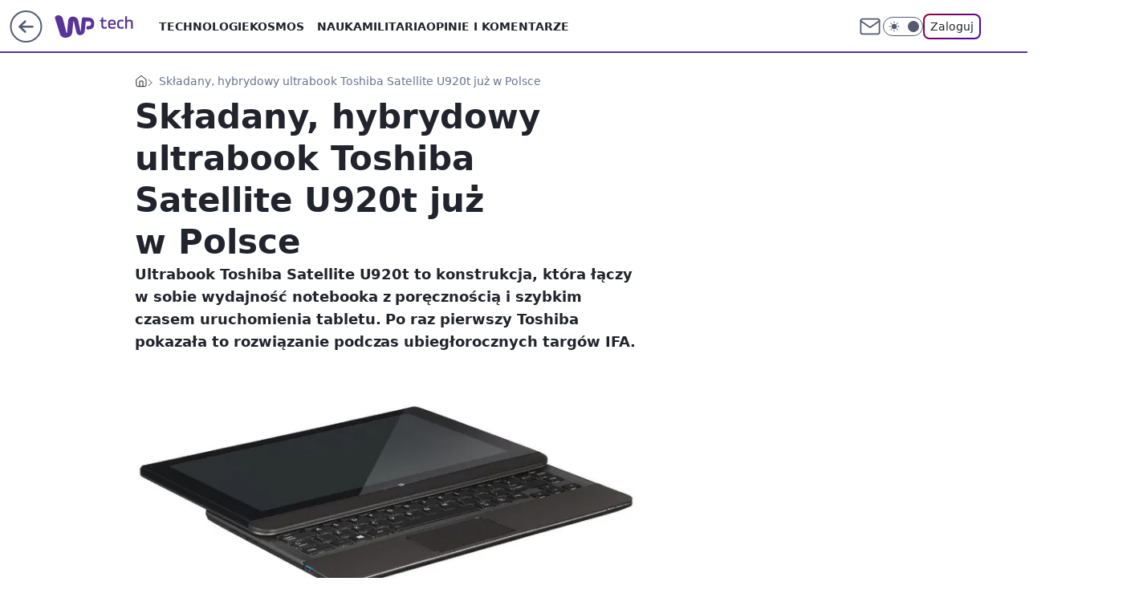

--- FILE ---
content_type: application/javascript
request_url: https://rek.www.wp.pl/gaf.js?rv=2&sn=tech&pvid=d3c79feab579577f9716&rekids=234802&whbid-test=1&phtml=tech.wp.pl%2Fskladany-hybrydowy-ultrabook-toshiba-satellite-u920t-juz-w-polsce%2C6034808541398145a&abtest=adtech%7CPRGM-1047%7CA%3Badtech%7CPU-335%7CA%3Badtech%7CPRG-3468%7CA%3Badtech%7CPRGM-1036%7CD%3Badtech%7CFP-76%7CA%3Badtech%7CPRGM-1356%7CB%3Badtech%7CPRGM-1419%7CB%3Badtech%7CPRGM-1589%7CA%3Badtech%7CPRGM-1576%7CC%3Badtech%7CPRGM-1443%7CA%3Badtech%7CPRGM-1587%7CB%3Badtech%7CPRGM-1615%7CA%3Badtech%7CPRGM-1215%7CC&PWA_adbd=0&darkmode=0&highLayout=0&layout=wide&navType=navigate&cdl=0&ctype=article&ciab=IAB19%2CIAB-v3-630&cid=6034808541398145&csystem=ncr&cdate=2013-01-23&REKtagi=wiadomosci%3Bultrabook%3Bkomputer_hybrydowy&vw=1280&vh=720&p1=0&spin=rxxleezf&bcv=2
body_size: 18381
content:
rxxleezf({"spin":"rxxleezf","bunch":234802,"context":{"dsa":false,"minor":false,"bidRequestId":"423f84e9-f1cf-4128-b99d-bf59b8bb513f","maConfig":{"timestamp":"2026-01-26T13:24:12.920Z"},"dfpConfig":{"timestamp":"2026-01-30T09:28:37.101Z"},"sda":[],"targeting":{"client":{},"server":{},"query":{"PWA_adbd":"0","REKtagi":"wiadomosci;ultrabook;komputer_hybrydowy","abtest":"adtech|PRGM-1047|A;adtech|PU-335|A;adtech|PRG-3468|A;adtech|PRGM-1036|D;adtech|FP-76|A;adtech|PRGM-1356|B;adtech|PRGM-1419|B;adtech|PRGM-1589|A;adtech|PRGM-1576|C;adtech|PRGM-1443|A;adtech|PRGM-1587|B;adtech|PRGM-1615|A;adtech|PRGM-1215|C","bcv":"2","cdate":"2013-01-23","cdl":"0","ciab":"IAB19,IAB-v3-630","cid":"6034808541398145","csystem":"ncr","ctype":"article","darkmode":"0","highLayout":"0","layout":"wide","navType":"navigate","p1":"0","phtml":"tech.wp.pl/skladany-hybrydowy-ultrabook-toshiba-satellite-u920t-juz-w-polsce,6034808541398145a","pvid":"d3c79feab579577f9716","rekids":"234802","rv":"2","sn":"tech","spin":"rxxleezf","vh":"720","vw":"1280","whbid-test":"1"}},"directOnly":0,"geo":{"country":"840","region":"","city":""},"statid":"","mlId":"","rshsd":"1","isRobot":false,"curr":{"EUR":4.2131,"USD":3.5379,"CHF":4.5964,"GBP":4.8586},"rv":"2","status":{"advf":2,"ma":2,"ma_ads-bidder":2,"ma_cpv-bidder":2,"ma_high-cpm-bidder":2}},"slots":{"11":{"delivered":"1","campaign":null,"dfpConfig":{"placement":"/89844762/Desktop_Tech.wp.pl_x11_art","roshash":"BFIL","ceil":100,"sizes":[[336,280],[640,280],[300,250]],"namedSizes":["fluid"],"div":"div-gpt-ad-x11-art","targeting":{"DFPHASH":"AEHK","emptygaf":"0"},"gfp":"BFIL"}},"12":{"lazy":1,"delivered":"1","campaign":{"id":"189822","adm":{"bunch":"234802","creations":[{"height":250,"showLabel":true,"src":"https://mamc.wpcdn.pl/189822/1769795395691/olimpiada-video-300x250/olimpiada-video-300x250/index.html","trackers":{"click":[""],"cview":["//ma.wp.pl/ma.gif?clid=36d4f1d950aab392a9c26b186b340e10\u0026SN=tech\u0026pvid=d3c79feab579577f9716\u0026action=cvimp\u0026pg=tech.wp.pl\u0026par=seatID%3D36d4f1d950aab392a9c26b186b340e10%26order%3D266645%26editedTimestamp%3D1769789221%26geo%3D840%253B%253B%26medium%3Ddisplay%26rekid%3D234802%26publisherID%3D308%26domain%3Dtech.wp.pl%26test%3D0%26emission%3D3048065%26pricingModel%3DLKz3KTKhxkGazNsmS0Wh0I93EIb9mnRCWSfm_wRsbUQ%26ttl%3D1769905140%26inver%3D2%26slotSizeWxH%3D300x250%26creationID%3D1484901%26billing%3Dcpv%26partnerID%3D%26contentID%3D6034808541398145%26bidReqID%3D423f84e9-f1cf-4128-b99d-bf59b8bb513f%26userID%3D__UNKNOWN_TELL_US__%26ip%3DwaRCexD2DGopS7JMU48-64Q2uWitA3bFeRp0App0RgI%26slotID%3D012%26cur%3DPLN%26workfID%3D189822%26iabPageCategories%3D%26is_robot%3D0%26conversionValue%3D0%26targetDomain%3Dwp.pl%26tpID%3D1410643%26bidTimestamp%3D1769818740%26hBidPrice%3DBEHKNQT%26bidderID%3D11%26isDev%3Dfalse%26platform%3D8%26client_id%3D38851%26org_id%3D25%26iabSiteCategories%3D%26seatFee%3DmRBeHVICqYr3kIkjXvzl9oNl8dK2fynNzHD2Tw1XkiY%26source%3DTG%26is_adblock%3D0%26hBudgetRate%3DBEHKNQT%26pvid%3Dd3c79feab579577f9716%26sn%3Dtech%26utility%3DryX_7ZoDgzwlXYOnmnMLDUz8YgZfjEvx5EcUCPN-Zkgj79r6Li7GtOHZTriVA5Fk%26ssp%3Dwp.pl%26device%3DPERSONAL_COMPUTER"],"impression":["//ma.wp.pl/ma.gif?clid=36d4f1d950aab392a9c26b186b340e10\u0026SN=tech\u0026pvid=d3c79feab579577f9716\u0026action=delivery\u0026pg=tech.wp.pl\u0026par=is_robot%3D0%26conversionValue%3D0%26targetDomain%3Dwp.pl%26tpID%3D1410643%26bidTimestamp%3D1769818740%26hBidPrice%3DBEHKNQT%26bidderID%3D11%26isDev%3Dfalse%26platform%3D8%26client_id%3D38851%26org_id%3D25%26iabSiteCategories%3D%26seatFee%3DmRBeHVICqYr3kIkjXvzl9oNl8dK2fynNzHD2Tw1XkiY%26source%3DTG%26is_adblock%3D0%26hBudgetRate%3DBEHKNQT%26pvid%3Dd3c79feab579577f9716%26sn%3Dtech%26utility%3DryX_7ZoDgzwlXYOnmnMLDUz8YgZfjEvx5EcUCPN-Zkgj79r6Li7GtOHZTriVA5Fk%26ssp%3Dwp.pl%26device%3DPERSONAL_COMPUTER%26seatID%3D36d4f1d950aab392a9c26b186b340e10%26order%3D266645%26editedTimestamp%3D1769789221%26geo%3D840%253B%253B%26medium%3Ddisplay%26rekid%3D234802%26publisherID%3D308%26domain%3Dtech.wp.pl%26test%3D0%26emission%3D3048065%26pricingModel%3DLKz3KTKhxkGazNsmS0Wh0I93EIb9mnRCWSfm_wRsbUQ%26ttl%3D1769905140%26inver%3D2%26slotSizeWxH%3D300x250%26creationID%3D1484901%26billing%3Dcpv%26partnerID%3D%26contentID%3D6034808541398145%26bidReqID%3D423f84e9-f1cf-4128-b99d-bf59b8bb513f%26userID%3D__UNKNOWN_TELL_US__%26ip%3DwaRCexD2DGopS7JMU48-64Q2uWitA3bFeRp0App0RgI%26slotID%3D012%26cur%3DPLN%26workfID%3D189822%26iabPageCategories%3D"],"view":["//ma.wp.pl/ma.gif?clid=36d4f1d950aab392a9c26b186b340e10\u0026SN=tech\u0026pvid=d3c79feab579577f9716\u0026action=view\u0026pg=tech.wp.pl\u0026par=contentID%3D6034808541398145%26bidReqID%3D423f84e9-f1cf-4128-b99d-bf59b8bb513f%26userID%3D__UNKNOWN_TELL_US__%26ip%3DwaRCexD2DGopS7JMU48-64Q2uWitA3bFeRp0App0RgI%26slotID%3D012%26cur%3DPLN%26workfID%3D189822%26iabPageCategories%3D%26is_robot%3D0%26conversionValue%3D0%26targetDomain%3Dwp.pl%26tpID%3D1410643%26bidTimestamp%3D1769818740%26hBidPrice%3DBEHKNQT%26bidderID%3D11%26isDev%3Dfalse%26platform%3D8%26client_id%3D38851%26org_id%3D25%26iabSiteCategories%3D%26seatFee%3DmRBeHVICqYr3kIkjXvzl9oNl8dK2fynNzHD2Tw1XkiY%26source%3DTG%26is_adblock%3D0%26hBudgetRate%3DBEHKNQT%26pvid%3Dd3c79feab579577f9716%26sn%3Dtech%26utility%3DryX_7ZoDgzwlXYOnmnMLDUz8YgZfjEvx5EcUCPN-Zkgj79r6Li7GtOHZTriVA5Fk%26ssp%3Dwp.pl%26device%3DPERSONAL_COMPUTER%26seatID%3D36d4f1d950aab392a9c26b186b340e10%26order%3D266645%26editedTimestamp%3D1769789221%26geo%3D840%253B%253B%26medium%3Ddisplay%26rekid%3D234802%26publisherID%3D308%26domain%3Dtech.wp.pl%26test%3D0%26emission%3D3048065%26pricingModel%3DLKz3KTKhxkGazNsmS0Wh0I93EIb9mnRCWSfm_wRsbUQ%26ttl%3D1769905140%26inver%3D2%26slotSizeWxH%3D300x250%26creationID%3D1484901%26billing%3Dcpv%26partnerID%3D"]},"transparentPlaceholder":false,"type":"iframe","url":"https://sportowefakty.wp.pl/lyzwiarstwo-szybkie/1231351/to-nowy-sport-narodowy-polakow-nisza-po-skokach-wypelniona?utm_source=autopromocja\u0026utm_medium=display\u0026utm_campaign=30lat_wp_wizerunek\u0026utm_content=sport_narodowy\u0026utm_term=wpm_WPKW01","width":300}],"redir":"https://ma.wp.pl/redirma?SN=tech\u0026pvid=d3c79feab579577f9716\u0026par=medium%3Ddisplay%26inver%3D2%26billing%3Dcpv%26targetDomain%3Dwp.pl%26pvid%3Dd3c79feab579577f9716%26order%3D266645%26test%3D0%26emission%3D3048065%26pricingModel%3DLKz3KTKhxkGazNsmS0Wh0I93EIb9mnRCWSfm_wRsbUQ%26slotSizeWxH%3D300x250%26org_id%3D25%26ssp%3Dwp.pl%26geo%3D840%253B%253B%26ttl%3D1769905140%26userID%3D__UNKNOWN_TELL_US__%26conversionValue%3D0%26bidderID%3D11%26sn%3Dtech%26domain%3Dtech.wp.pl%26contentID%3D6034808541398145%26bidTimestamp%3D1769818740%26source%3DTG%26hBudgetRate%3DBEHKNQT%26device%3DPERSONAL_COMPUTER%26publisherID%3D308%26creationID%3D1484901%26partnerID%3D%26is_robot%3D0%26hBidPrice%3DBEHKNQT%26isDev%3Dfalse%26platform%3D8%26is_adblock%3D0%26cur%3DPLN%26iabPageCategories%3D%26tpID%3D1410643%26client_id%3D38851%26seatFee%3DmRBeHVICqYr3kIkjXvzl9oNl8dK2fynNzHD2Tw1XkiY%26utility%3DryX_7ZoDgzwlXYOnmnMLDUz8YgZfjEvx5EcUCPN-Zkgj79r6Li7GtOHZTriVA5Fk%26seatID%3D36d4f1d950aab392a9c26b186b340e10%26editedTimestamp%3D1769789221%26ip%3DwaRCexD2DGopS7JMU48-64Q2uWitA3bFeRp0App0RgI%26iabSiteCategories%3D%26rekid%3D234802%26bidReqID%3D423f84e9-f1cf-4128-b99d-bf59b8bb513f%26slotID%3D012%26workfID%3D189822\u0026url=","slot":"12"},"creative":{"Id":"1484901","provider":"ma_cpv-bidder","roshash":"BEHK","height":250,"width":300,"touchpointId":"1410643","source":{"bidder":"cpv-bidder"}},"sellingModel":{"model":"CPM_INT"}},"dfpConfig":{"placement":"/89844762/Desktop_Tech.wp.pl_x12_art","roshash":"BFIL","ceil":100,"sizes":[[336,280],[640,280],[300,250]],"namedSizes":["fluid"],"div":"div-gpt-ad-x12-art","targeting":{"DFPHASH":"AEHK","emptygaf":"0"},"gfp":"BFIL"}},"13":{"delivered":"1","campaign":null,"dfpConfig":{"placement":"/89844762/Desktop_Tech.wp.pl_x13_art","roshash":"BFIL","ceil":100,"sizes":[[336,280],[640,280],[300,250]],"namedSizes":["fluid"],"div":"div-gpt-ad-x13-art","targeting":{"DFPHASH":"AEHK","emptygaf":"0"},"gfp":"BFIL"}},"14":{"delivered":"1","campaign":null,"dfpConfig":{"placement":"/89844762/Desktop_Tech.wp.pl_x14_art","roshash":"BFIL","ceil":100,"sizes":[[336,280],[640,280],[300,250]],"namedSizes":["fluid"],"div":"div-gpt-ad-x14-art","targeting":{"DFPHASH":"AEHK","emptygaf":"0"},"gfp":"BFIL"}},"15":{"lazy":1,"delivered":"1","campaign":{"id":"189586","adm":{"bunch":"234802","creations":[{"height":200,"showLabel":true,"src":"https://mamc.wpcdn.pl/189586/1769683038310/mgk_750x200.jpg","trackers":{"click":[""],"cview":["//ma.wp.pl/ma.gif?clid=0cc655b412444091fb8190f140853492\u0026SN=tech\u0026pvid=d3c79feab579577f9716\u0026action=cvimp\u0026pg=tech.wp.pl\u0026par=pvid%3Dd3c79feab579577f9716%26contentID%3D6034808541398145%26platform%3D8%26bidReqID%3D423f84e9-f1cf-4128-b99d-bf59b8bb513f%26publisherID%3D308%26seatID%3D0cc655b412444091fb8190f140853492%26client_id%3D31455%26iabSiteCategories%3D%26ssp%3Dwp.pl%26device%3DPERSONAL_COMPUTER%26ip%3D4Vdf0UgHJz8wzdfdgnKfWBBS5vYGS89Z-KRQ30R3EWE%26domain%3Dtech.wp.pl%26slotSizeWxH%3D750x200%26workfID%3D189586%26emission%3D3047687%26bidderID%3D11%26medium%3Ddisplay%26inver%3D2%26creationID%3D1481911%26test%3D0%26org_id%3D25%26sn%3Dtech%26hBudgetRate%3DBEHNQTW%26source%3DTG%26ttl%3D1769905140%26geo%3D840%253B%253B%26bidTimestamp%3D1769818740%26userID%3D__UNKNOWN_TELL_US__%26cur%3DPLN%26editedTimestamp%3D1769683101%26pricingModel%3D60416ndzCEY9x9ZbX7PkQS3b4uODMTLBIx_GBI_-7Oo%26hBidPrice%3DCJPYajqtyKRW%26partnerID%3D%26conversionValue%3D0%26isDev%3Dfalse%26utility%3D9EXk9D6S-FENlXYZNIES04QMTPD-AyvSL2kLcmmMDAJpXe1GQXq78Jq-g-HisKMQ%26targetDomain%3Dlivenation.pl%26seatFee%3DzTYT8Wg9-M5rZeeH43hYUD-Sq27mRAc6f7VRNFjMjmo%26tpID%3D1408876%26iabPageCategories%3D%26is_robot%3D0%26rekid%3D234802%26slotID%3D015%26billing%3Dcpv%26order%3D267138%26is_adblock%3D0"],"impression":["//ma.wp.pl/ma.gif?clid=0cc655b412444091fb8190f140853492\u0026SN=tech\u0026pvid=d3c79feab579577f9716\u0026action=delivery\u0026pg=tech.wp.pl\u0026par=seatID%3D0cc655b412444091fb8190f140853492%26client_id%3D31455%26iabSiteCategories%3D%26ssp%3Dwp.pl%26device%3DPERSONAL_COMPUTER%26ip%3D4Vdf0UgHJz8wzdfdgnKfWBBS5vYGS89Z-KRQ30R3EWE%26domain%3Dtech.wp.pl%26slotSizeWxH%3D750x200%26workfID%3D189586%26emission%3D3047687%26bidderID%3D11%26medium%3Ddisplay%26inver%3D2%26creationID%3D1481911%26test%3D0%26org_id%3D25%26sn%3Dtech%26hBudgetRate%3DBEHNQTW%26source%3DTG%26ttl%3D1769905140%26geo%3D840%253B%253B%26bidTimestamp%3D1769818740%26userID%3D__UNKNOWN_TELL_US__%26cur%3DPLN%26editedTimestamp%3D1769683101%26pricingModel%3D60416ndzCEY9x9ZbX7PkQS3b4uODMTLBIx_GBI_-7Oo%26hBidPrice%3DCJPYajqtyKRW%26partnerID%3D%26conversionValue%3D0%26isDev%3Dfalse%26utility%3D9EXk9D6S-FENlXYZNIES04QMTPD-AyvSL2kLcmmMDAJpXe1GQXq78Jq-g-HisKMQ%26targetDomain%3Dlivenation.pl%26seatFee%3DzTYT8Wg9-M5rZeeH43hYUD-Sq27mRAc6f7VRNFjMjmo%26tpID%3D1408876%26iabPageCategories%3D%26is_robot%3D0%26rekid%3D234802%26slotID%3D015%26billing%3Dcpv%26order%3D267138%26is_adblock%3D0%26pvid%3Dd3c79feab579577f9716%26contentID%3D6034808541398145%26platform%3D8%26bidReqID%3D423f84e9-f1cf-4128-b99d-bf59b8bb513f%26publisherID%3D308"],"view":["//ma.wp.pl/ma.gif?clid=0cc655b412444091fb8190f140853492\u0026SN=tech\u0026pvid=d3c79feab579577f9716\u0026action=view\u0026pg=tech.wp.pl\u0026par=utility%3D9EXk9D6S-FENlXYZNIES04QMTPD-AyvSL2kLcmmMDAJpXe1GQXq78Jq-g-HisKMQ%26targetDomain%3Dlivenation.pl%26seatFee%3DzTYT8Wg9-M5rZeeH43hYUD-Sq27mRAc6f7VRNFjMjmo%26tpID%3D1408876%26iabPageCategories%3D%26is_robot%3D0%26rekid%3D234802%26slotID%3D015%26billing%3Dcpv%26order%3D267138%26is_adblock%3D0%26pvid%3Dd3c79feab579577f9716%26contentID%3D6034808541398145%26platform%3D8%26bidReqID%3D423f84e9-f1cf-4128-b99d-bf59b8bb513f%26publisherID%3D308%26seatID%3D0cc655b412444091fb8190f140853492%26client_id%3D31455%26iabSiteCategories%3D%26ssp%3Dwp.pl%26device%3DPERSONAL_COMPUTER%26ip%3D4Vdf0UgHJz8wzdfdgnKfWBBS5vYGS89Z-KRQ30R3EWE%26domain%3Dtech.wp.pl%26slotSizeWxH%3D750x200%26workfID%3D189586%26emission%3D3047687%26bidderID%3D11%26medium%3Ddisplay%26inver%3D2%26creationID%3D1481911%26test%3D0%26org_id%3D25%26sn%3Dtech%26hBudgetRate%3DBEHNQTW%26source%3DTG%26ttl%3D1769905140%26geo%3D840%253B%253B%26bidTimestamp%3D1769818740%26userID%3D__UNKNOWN_TELL_US__%26cur%3DPLN%26editedTimestamp%3D1769683101%26pricingModel%3D60416ndzCEY9x9ZbX7PkQS3b4uODMTLBIx_GBI_-7Oo%26hBidPrice%3DCJPYajqtyKRW%26partnerID%3D%26conversionValue%3D0%26isDev%3Dfalse"]},"transparentPlaceholder":false,"type":"image","url":"https://www.livenation.pl/mgk-tickets-adp330999","width":750}],"redir":"https://ma.wp.pl/redirma?SN=tech\u0026pvid=d3c79feab579577f9716\u0026par=is_adblock%3D0%26pvid%3Dd3c79feab579577f9716%26iabSiteCategories%3D%26ssp%3Dwp.pl%26ip%3D4Vdf0UgHJz8wzdfdgnKfWBBS5vYGS89Z-KRQ30R3EWE%26workfID%3D189586%26hBidPrice%3DCJPYajqtyKRW%26platform%3D8%26ttl%3D1769905140%26userID%3D__UNKNOWN_TELL_US__%26seatFee%3DzTYT8Wg9-M5rZeeH43hYUD-Sq27mRAc6f7VRNFjMjmo%26seatID%3D0cc655b412444091fb8190f140853492%26billing%3Dcpv%26bidReqID%3D423f84e9-f1cf-4128-b99d-bf59b8bb513f%26domain%3Dtech.wp.pl%26inver%3D2%26test%3D0%26targetDomain%3Dlivenation.pl%26contentID%3D6034808541398145%26slotSizeWxH%3D750x200%26medium%3Ddisplay%26sn%3Dtech%26cur%3DPLN%26pricingModel%3D60416ndzCEY9x9ZbX7PkQS3b4uODMTLBIx_GBI_-7Oo%26utility%3D9EXk9D6S-FENlXYZNIES04QMTPD-AyvSL2kLcmmMDAJpXe1GQXq78Jq-g-HisKMQ%26is_robot%3D0%26slotID%3D015%26emission%3D3047687%26creationID%3D1481911%26bidTimestamp%3D1769818740%26client_id%3D31455%26device%3DPERSONAL_COMPUTER%26hBudgetRate%3DBEHNQTW%26org_id%3D25%26iabPageCategories%3D%26publisherID%3D308%26source%3DTG%26editedTimestamp%3D1769683101%26partnerID%3D%26isDev%3Dfalse%26rekid%3D234802%26order%3D267138%26bidderID%3D11%26geo%3D840%253B%253B%26conversionValue%3D0%26tpID%3D1408876\u0026url=","slot":"15"},"creative":{"Id":"1481911","provider":"ma_cpv-bidder","roshash":"BEHK","height":200,"width":750,"touchpointId":"1408876","source":{"bidder":"cpv-bidder"}},"sellingModel":{"model":"CPV_INT"}},"dfpConfig":{"placement":"/89844762/Desktop_Tech.wp.pl_x15_art","roshash":"BFIL","ceil":100,"sizes":[[728,90],[970,300],[950,90],[980,120],[980,90],[970,150],[970,90],[970,250],[930,180],[950,200],[750,100],[970,66],[750,200],[960,90],[970,100],[750,300],[970,200],[950,300]],"namedSizes":["fluid"],"div":"div-gpt-ad-x15-art","targeting":{"DFPHASH":"AEHK","emptygaf":"0"},"gfp":"BFIL"}},"16":{"delivered":"1","campaign":null,"dfpConfig":{"placement":"/89844762/Desktop_Tech.wp.pl_x16","roshash":"BFIL","ceil":100,"sizes":[[728,90],[970,300],[950,90],[980,120],[980,90],[970,150],[970,90],[970,250],[930,180],[950,200],[750,100],[970,66],[750,200],[960,90],[970,100],[750,300],[970,200],[950,300]],"namedSizes":["fluid"],"div":"div-gpt-ad-x16","targeting":{"DFPHASH":"AEHK","emptygaf":"0"},"gfp":"BFIL"}},"17":{"delivered":"1","campaign":null,"dfpConfig":{"placement":"/89844762/Desktop_Tech.wp.pl_x17","roshash":"BFIL","ceil":100,"sizes":[[728,90],[970,300],[950,90],[980,120],[980,90],[970,150],[970,90],[970,250],[930,180],[950,200],[750,100],[970,66],[750,200],[960,90],[970,100],[750,300],[970,200],[950,300]],"namedSizes":["fluid"],"div":"div-gpt-ad-x17","targeting":{"DFPHASH":"AEHK","emptygaf":"0"},"gfp":"BFIL"}},"18":{"lazy":1,"delivered":"1","campaign":{"id":"189568","adm":{"bunch":"234802","creations":[{"height":200,"showLabel":true,"src":"https://mamc.wpcdn.pl/189568/1769678542492/NeYo-Akon_750x200.jpg","trackers":{"click":[""],"cview":["//ma.wp.pl/ma.gif?clid=371fa43b00b88a0c702be1109a408644\u0026SN=tech\u0026pvid=d3c79feab579577f9716\u0026action=cvimp\u0026pg=tech.wp.pl\u0026par=contentID%3D6034808541398145%26medium%3Ddisplay%26pricingModel%3DGOSHjn72a9EarNmPqk6WMt-S63JRQAdOsYpGZhIzEb0%26pvid%3Dd3c79feab579577f9716%26bidderID%3D11%26utility%3Db2BDk81kvPKmlCRhASQchP2CWldLPiPXjC2TX9N7b9VJaVGSOluKYYCTYG7FSrzq%26source%3DTG%26iabPageCategories%3D%26iabSiteCategories%3D%26is_robot%3D0%26sn%3Dtech%26hBudgetRate%3DBEHNQTW%26device%3DPERSONAL_COMPUTER%26inver%3D2%26test%3D0%26workfID%3D189568%26tpID%3D1408785%26seatID%3D371fa43b00b88a0c702be1109a408644%26client_id%3D31455%26hBidPrice%3DCMYiapsCGRZj%26userID%3D__UNKNOWN_TELL_US__%26rekid%3D234802%26billing%3Dcpv%26partnerID%3D%26domain%3Dtech.wp.pl%26slotID%3D018%26creationID%3D1481648%26emission%3D3047581%26bidTimestamp%3D1769818740%26platform%3D8%26bidReqID%3D423f84e9-f1cf-4128-b99d-bf59b8bb513f%26publisherID%3D308%26slotSizeWxH%3D750x200%26seatFee%3D_x8aBbPu9B-jwzd9Wjd3_OjYQyUElyE3mI7D7VHpXHI%26order%3D267095%26editedTimestamp%3D1769678612%26conversionValue%3D0%26cur%3DPLN%26ttl%3D1769905140%26geo%3D840%253B%253B%26ssp%3Dwp.pl%26ip%3DkJqUuJlvmKG4PcTl-VST650Y-Y2M5OlMu0KhBn2TAg4%26targetDomain%3Dlivenation.pl%26org_id%3D25%26is_adblock%3D0%26isDev%3Dfalse"],"impression":["//ma.wp.pl/ma.gif?clid=371fa43b00b88a0c702be1109a408644\u0026SN=tech\u0026pvid=d3c79feab579577f9716\u0026action=delivery\u0026pg=tech.wp.pl\u0026par=ssp%3Dwp.pl%26ip%3DkJqUuJlvmKG4PcTl-VST650Y-Y2M5OlMu0KhBn2TAg4%26targetDomain%3Dlivenation.pl%26org_id%3D25%26is_adblock%3D0%26isDev%3Dfalse%26contentID%3D6034808541398145%26medium%3Ddisplay%26pricingModel%3DGOSHjn72a9EarNmPqk6WMt-S63JRQAdOsYpGZhIzEb0%26pvid%3Dd3c79feab579577f9716%26bidderID%3D11%26utility%3Db2BDk81kvPKmlCRhASQchP2CWldLPiPXjC2TX9N7b9VJaVGSOluKYYCTYG7FSrzq%26source%3DTG%26iabPageCategories%3D%26iabSiteCategories%3D%26is_robot%3D0%26sn%3Dtech%26hBudgetRate%3DBEHNQTW%26device%3DPERSONAL_COMPUTER%26inver%3D2%26test%3D0%26workfID%3D189568%26tpID%3D1408785%26seatID%3D371fa43b00b88a0c702be1109a408644%26client_id%3D31455%26hBidPrice%3DCMYiapsCGRZj%26userID%3D__UNKNOWN_TELL_US__%26rekid%3D234802%26billing%3Dcpv%26partnerID%3D%26domain%3Dtech.wp.pl%26slotID%3D018%26creationID%3D1481648%26emission%3D3047581%26bidTimestamp%3D1769818740%26platform%3D8%26bidReqID%3D423f84e9-f1cf-4128-b99d-bf59b8bb513f%26publisherID%3D308%26slotSizeWxH%3D750x200%26seatFee%3D_x8aBbPu9B-jwzd9Wjd3_OjYQyUElyE3mI7D7VHpXHI%26order%3D267095%26editedTimestamp%3D1769678612%26conversionValue%3D0%26cur%3DPLN%26ttl%3D1769905140%26geo%3D840%253B%253B"],"view":["//ma.wp.pl/ma.gif?clid=371fa43b00b88a0c702be1109a408644\u0026SN=tech\u0026pvid=d3c79feab579577f9716\u0026action=view\u0026pg=tech.wp.pl\u0026par=rekid%3D234802%26billing%3Dcpv%26partnerID%3D%26domain%3Dtech.wp.pl%26slotID%3D018%26creationID%3D1481648%26emission%3D3047581%26bidTimestamp%3D1769818740%26platform%3D8%26bidReqID%3D423f84e9-f1cf-4128-b99d-bf59b8bb513f%26publisherID%3D308%26slotSizeWxH%3D750x200%26seatFee%3D_x8aBbPu9B-jwzd9Wjd3_OjYQyUElyE3mI7D7VHpXHI%26order%3D267095%26editedTimestamp%3D1769678612%26conversionValue%3D0%26cur%3DPLN%26ttl%3D1769905140%26geo%3D840%253B%253B%26ssp%3Dwp.pl%26ip%3DkJqUuJlvmKG4PcTl-VST650Y-Y2M5OlMu0KhBn2TAg4%26targetDomain%3Dlivenation.pl%26org_id%3D25%26is_adblock%3D0%26isDev%3Dfalse%26contentID%3D6034808541398145%26medium%3Ddisplay%26pricingModel%3DGOSHjn72a9EarNmPqk6WMt-S63JRQAdOsYpGZhIzEb0%26pvid%3Dd3c79feab579577f9716%26bidderID%3D11%26utility%3Db2BDk81kvPKmlCRhASQchP2CWldLPiPXjC2TX9N7b9VJaVGSOluKYYCTYG7FSrzq%26source%3DTG%26iabPageCategories%3D%26iabSiteCategories%3D%26is_robot%3D0%26sn%3Dtech%26hBudgetRate%3DBEHNQTW%26device%3DPERSONAL_COMPUTER%26inver%3D2%26test%3D0%26workfID%3D189568%26tpID%3D1408785%26seatID%3D371fa43b00b88a0c702be1109a408644%26client_id%3D31455%26hBidPrice%3DCMYiapsCGRZj%26userID%3D__UNKNOWN_TELL_US__"]},"transparentPlaceholder":false,"type":"image","url":"https://www.livenation.pl/event/ne-yo-and-akon-nights-like-this-tour-2026-lódz-tickets-edp1646997","width":750}],"redir":"https://ma.wp.pl/redirma?SN=tech\u0026pvid=d3c79feab579577f9716\u0026par=hBidPrice%3DCMYiapsCGRZj%26bidReqID%3D423f84e9-f1cf-4128-b99d-bf59b8bb513f%26slotSizeWxH%3D750x200%26seatFee%3D_x8aBbPu9B-jwzd9Wjd3_OjYQyUElyE3mI7D7VHpXHI%26client_id%3D31455%26userID%3D__UNKNOWN_TELL_US__%26billing%3Dcpv%26rekid%3D234802%26org_id%3D25%26utility%3Db2BDk81kvPKmlCRhASQchP2CWldLPiPXjC2TX9N7b9VJaVGSOluKYYCTYG7FSrzq%26iabPageCategories%3D%26tpID%3D1408785%26slotID%3D018%26bidTimestamp%3D1769818740%26platform%3D8%26isDev%3Dfalse%26pricingModel%3DGOSHjn72a9EarNmPqk6WMt-S63JRQAdOsYpGZhIzEb0%26is_robot%3D0%26domain%3Dtech.wp.pl%26publisherID%3D308%26geo%3D840%253B%253B%26ssp%3Dwp.pl%26ip%3DkJqUuJlvmKG4PcTl-VST650Y-Y2M5OlMu0KhBn2TAg4%26targetDomain%3Dlivenation.pl%26emission%3D3047581%26cur%3DPLN%26medium%3Ddisplay%26pvid%3Dd3c79feab579577f9716%26device%3DPERSONAL_COMPUTER%26order%3D267095%26conversionValue%3D0%26ttl%3D1769905140%26partnerID%3D%26contentID%3D6034808541398145%26source%3DTG%26sn%3Dtech%26test%3D0%26workfID%3D189568%26seatID%3D371fa43b00b88a0c702be1109a408644%26creationID%3D1481648%26is_adblock%3D0%26bidderID%3D11%26iabSiteCategories%3D%26editedTimestamp%3D1769678612%26hBudgetRate%3DBEHNQTW%26inver%3D2\u0026url=","slot":"18"},"creative":{"Id":"1481648","provider":"ma_cpv-bidder","roshash":"BEHK","height":200,"width":750,"touchpointId":"1408785","source":{"bidder":"cpv-bidder"}},"sellingModel":{"model":"CPV_INT"}},"dfpConfig":{"placement":"/89844762/Desktop_Tech.wp.pl_x18","roshash":"BFIL","ceil":100,"sizes":[[728,90],[970,300],[950,90],[980,120],[980,90],[970,150],[970,90],[970,250],[930,180],[950,200],[750,100],[970,66],[750,200],[960,90],[970,100],[750,300],[970,200],[950,300]],"namedSizes":["fluid"],"div":"div-gpt-ad-x18","targeting":{"DFPHASH":"AEHK","emptygaf":"0"},"gfp":"BFIL"}},"19":{"lazy":1,"delivered":"1","campaign":{"id":"189583","adm":{"bunch":"234802","creations":[{"border":"1px solid grey","height":200,"showLabel":true,"src":"https://mamc.wpcdn.pl/189583/1769682600449/DC_750x200.jpg","trackers":{"click":[""],"cview":["//ma.wp.pl/ma.gif?clid=0cc655b412444091fb8190f140853492\u0026SN=tech\u0026pvid=d3c79feab579577f9716\u0026action=cvimp\u0026pg=tech.wp.pl\u0026par=utility%3DxTRcKOGBJTITikwW_Z3u4_PVVFk456-seE1cg2Qy9PeCZMRV2-7GLJyJQ9HBcWka%26seatID%3D0cc655b412444091fb8190f140853492%26billing%3Dcpv%26client_id%3D31455%26emission%3D3047682%26iabSiteCategories%3D%26pvid%3Dd3c79feab579577f9716%26platform%3D8%26conversionValue%3D0%26ssp%3Dwp.pl%26device%3DPERSONAL_COMPUTER%26domain%3Dtech.wp.pl%26slotID%3D019%26creationID%3D1481907%26workfID%3D189583%26userID%3D__UNKNOWN_TELL_US__%26rekid%3D234802%26slotSizeWxH%3D750x200%26test%3D0%26hBudgetRate%3DBEHNQTW%26contentID%3D6034808541398145%26targetDomain%3Dlivenation.pl%26seatFee%3Dc0Xy64PAVxQPKiGbaQNbWBlovgWs5a6bZjcif3Ov4vU%26order%3D267135%26source%3DTG%26pricingModel%3DJ3AOLQSPtCaL_0IemBp7bg4j5NXieX4-xoknSsB-lAA%26geo%3D840%253B%253B%26isDev%3Dfalse%26medium%3Ddisplay%26cur%3DPLN%26tpID%3D1408869%26editedTimestamp%3D1769682663%26iabPageCategories%3D%26sn%3Dtech%26bidTimestamp%3D1769818740%26partnerID%3D%26ttl%3D1769905140%26bidderID%3D11%26inver%3D2%26org_id%3D25%26is_robot%3D0%26hBidPrice%3DCMYiapsCGRZj%26bidReqID%3D423f84e9-f1cf-4128-b99d-bf59b8bb513f%26publisherID%3D308%26ip%3D4BsQtHUAYh__s3wX3yTe_RB7-z829I_V-FfDYjL_HDY%26is_adblock%3D0"],"impression":["//ma.wp.pl/ma.gif?clid=0cc655b412444091fb8190f140853492\u0026SN=tech\u0026pvid=d3c79feab579577f9716\u0026action=delivery\u0026pg=tech.wp.pl\u0026par=conversionValue%3D0%26ssp%3Dwp.pl%26device%3DPERSONAL_COMPUTER%26domain%3Dtech.wp.pl%26slotID%3D019%26creationID%3D1481907%26workfID%3D189583%26userID%3D__UNKNOWN_TELL_US__%26rekid%3D234802%26slotSizeWxH%3D750x200%26test%3D0%26hBudgetRate%3DBEHNQTW%26contentID%3D6034808541398145%26targetDomain%3Dlivenation.pl%26seatFee%3Dc0Xy64PAVxQPKiGbaQNbWBlovgWs5a6bZjcif3Ov4vU%26order%3D267135%26source%3DTG%26pricingModel%3DJ3AOLQSPtCaL_0IemBp7bg4j5NXieX4-xoknSsB-lAA%26geo%3D840%253B%253B%26isDev%3Dfalse%26medium%3Ddisplay%26cur%3DPLN%26tpID%3D1408869%26editedTimestamp%3D1769682663%26iabPageCategories%3D%26sn%3Dtech%26bidTimestamp%3D1769818740%26partnerID%3D%26ttl%3D1769905140%26bidderID%3D11%26inver%3D2%26org_id%3D25%26is_robot%3D0%26hBidPrice%3DCMYiapsCGRZj%26bidReqID%3D423f84e9-f1cf-4128-b99d-bf59b8bb513f%26publisherID%3D308%26ip%3D4BsQtHUAYh__s3wX3yTe_RB7-z829I_V-FfDYjL_HDY%26is_adblock%3D0%26utility%3DxTRcKOGBJTITikwW_Z3u4_PVVFk456-seE1cg2Qy9PeCZMRV2-7GLJyJQ9HBcWka%26seatID%3D0cc655b412444091fb8190f140853492%26billing%3Dcpv%26client_id%3D31455%26emission%3D3047682%26iabSiteCategories%3D%26pvid%3Dd3c79feab579577f9716%26platform%3D8"],"view":["//ma.wp.pl/ma.gif?clid=0cc655b412444091fb8190f140853492\u0026SN=tech\u0026pvid=d3c79feab579577f9716\u0026action=view\u0026pg=tech.wp.pl\u0026par=iabSiteCategories%3D%26pvid%3Dd3c79feab579577f9716%26platform%3D8%26conversionValue%3D0%26ssp%3Dwp.pl%26device%3DPERSONAL_COMPUTER%26domain%3Dtech.wp.pl%26slotID%3D019%26creationID%3D1481907%26workfID%3D189583%26userID%3D__UNKNOWN_TELL_US__%26rekid%3D234802%26slotSizeWxH%3D750x200%26test%3D0%26hBudgetRate%3DBEHNQTW%26contentID%3D6034808541398145%26targetDomain%3Dlivenation.pl%26seatFee%3Dc0Xy64PAVxQPKiGbaQNbWBlovgWs5a6bZjcif3Ov4vU%26order%3D267135%26source%3DTG%26pricingModel%3DJ3AOLQSPtCaL_0IemBp7bg4j5NXieX4-xoknSsB-lAA%26geo%3D840%253B%253B%26isDev%3Dfalse%26medium%3Ddisplay%26cur%3DPLN%26tpID%3D1408869%26editedTimestamp%3D1769682663%26iabPageCategories%3D%26sn%3Dtech%26bidTimestamp%3D1769818740%26partnerID%3D%26ttl%3D1769905140%26bidderID%3D11%26inver%3D2%26org_id%3D25%26is_robot%3D0%26hBidPrice%3DCMYiapsCGRZj%26bidReqID%3D423f84e9-f1cf-4128-b99d-bf59b8bb513f%26publisherID%3D308%26ip%3D4BsQtHUAYh__s3wX3yTe_RB7-z829I_V-FfDYjL_HDY%26is_adblock%3D0%26utility%3DxTRcKOGBJTITikwW_Z3u4_PVVFk456-seE1cg2Qy9PeCZMRV2-7GLJyJQ9HBcWka%26seatID%3D0cc655b412444091fb8190f140853492%26billing%3Dcpv%26client_id%3D31455%26emission%3D3047682"]},"transparentPlaceholder":false,"type":"image","url":"https://www.livenation.pl/doja-cat-tickets-adp570313","width":750}],"redir":"https://ma.wp.pl/redirma?SN=tech\u0026pvid=d3c79feab579577f9716\u0026par=rekid%3D234802%26targetDomain%3Dlivenation.pl%26source%3DTG%26inver%3D2%26iabSiteCategories%3D%26medium%3Ddisplay%26editedTimestamp%3D1769682663%26ttl%3D1769905140%26bidReqID%3D423f84e9-f1cf-4128-b99d-bf59b8bb513f%26pvid%3Dd3c79feab579577f9716%26test%3D0%26seatFee%3Dc0Xy64PAVxQPKiGbaQNbWBlovgWs5a6bZjcif3Ov4vU%26order%3D267135%26hBidPrice%3DCMYiapsCGRZj%26platform%3D8%26domain%3Dtech.wp.pl%26slotID%3D019%26isDev%3Dfalse%26iabPageCategories%3D%26bidTimestamp%3D1769818740%26publisherID%3D308%26ip%3D4BsQtHUAYh__s3wX3yTe_RB7-z829I_V-FfDYjL_HDY%26conversionValue%3D0%26geo%3D840%253B%253B%26partnerID%3D%26is_robot%3D0%26is_adblock%3D0%26seatID%3D0cc655b412444091fb8190f140853492%26device%3DPERSONAL_COMPUTER%26slotSizeWxH%3D750x200%26pricingModel%3DJ3AOLQSPtCaL_0IemBp7bg4j5NXieX4-xoknSsB-lAA%26cur%3DPLN%26bidderID%3D11%26utility%3DxTRcKOGBJTITikwW_Z3u4_PVVFk456-seE1cg2Qy9PeCZMRV2-7GLJyJQ9HBcWka%26billing%3Dcpv%26creationID%3D1481907%26hBudgetRate%3DBEHNQTW%26contentID%3D6034808541398145%26sn%3Dtech%26client_id%3D31455%26emission%3D3047682%26tpID%3D1408869%26org_id%3D25%26ssp%3Dwp.pl%26workfID%3D189583%26userID%3D__UNKNOWN_TELL_US__\u0026url=","slot":"19"},"creative":{"Id":"1481907","provider":"ma_cpv-bidder","roshash":"BEHK","height":200,"width":750,"touchpointId":"1408869","source":{"bidder":"cpv-bidder"}},"sellingModel":{"model":"CPV_INT"}},"dfpConfig":{"placement":"/89844762/Desktop_Tech.wp.pl_x19","roshash":"BFIL","ceil":100,"sizes":[[728,90],[970,300],[950,90],[980,120],[980,90],[970,150],[970,90],[970,250],[930,180],[950,200],[750,100],[970,66],[750,200],[960,90],[970,100],[750,300],[970,200],[950,300]],"namedSizes":["fluid"],"div":"div-gpt-ad-x19","targeting":{"DFPHASH":"AEHK","emptygaf":"0"},"gfp":"BFIL"}},"2":{"delivered":"1","campaign":{"id":"188278","capping":"PWAck=27120619\u0026PWAclt=792\u0026tpl=1","adm":{"bunch":"234802","creations":[{"cbConfig":{"blur":false,"bottomBar":false,"fullPage":false,"message":"Przekierowanie za {{time}} sekund{{y}}","timeout":15000},"height":600,"pixels":["//gde-default.hit.gemius.pl/_1769818740/redot.gif?id=AurlpqtfLPQooAxj7wsDeNWb7DpBnawS60AjdQWqM6T.z7/fastid=fsjxkechbderpocuyimavtcqankj/stparam=xcjskxjudx/nc=0/gdpr=0/gdpr_consent="],"showLabel":false,"src":"https://mamc.wpcdn.pl/188278/1768219315939/backup_mcd_ruby_choco_latte_1200x600.jpg","trackers":{"click":[""],"cview":["//ma.wp.pl/ma.gif?clid=dca45526c17aa056cf0f889dbba57020\u0026SN=tech\u0026pvid=d3c79feab579577f9716\u0026action=cvimp\u0026pg=tech.wp.pl\u0026par=hBudgetRate%3DBEHMPSV%26bidderID%3D11%26slotSizeWxH%3D1200x600%26creationID%3D1470141%26is_robot%3D0%26partnerID%3D%26isDev%3Dfalse%26device%3DPERSONAL_COMPUTER%26seatFee%3DCgsmyqDXmdUnsYWSbwOrpt_quh39OuzBLtKB7_rO-K8%26iabSiteCategories%3D%26ssp%3Dwp.pl%26bidReqID%3D423f84e9-f1cf-4128-b99d-bf59b8bb513f%26ip%3DOpxEmcxWHibFJUR_kKEnijr242yIHzI9KGYh3zCo8lA%26domain%3Dtech.wp.pl%26source%3DTG%26sn%3Dtech%26medium%3Ddisplay%26userID%3D__UNKNOWN_TELL_US__%26rekid%3D234802%26targetDomain%3Dmcdonalds.pl%26workfID%3D188278%26iabPageCategories%3D%26ttl%3D1769905140%26conversionValue%3D0%26publisherID%3D308%26inver%3D2%26order%3D265630%26bidTimestamp%3D1769818740%26utility%3D1S5epkUdtkc9bBTWjJwPXu9thCqw-QhYLgXs-ZRiRGTsvkmYEKlUntusgSrKD2y9%26platform%3D8%26billing%3Dcpv%26contentID%3D6034808541398145%26cur%3DPLN%26test%3D0%26seatID%3Ddca45526c17aa056cf0f889dbba57020%26org_id%3D25%26emission%3D3043513%26pricingModel%3Dg55YQEcAW4WZXg7ZA9_qWD3NWc01oZWTyMJPPj3aHOA%26pvid%3Dd3c79feab579577f9716%26geo%3D840%253B%253B%26slotID%3D002%26tpID%3D1402620%26client_id%3D43759%26editedTimestamp%3D1768219234%26is_adblock%3D0%26hBidPrice%3DBEHMPSV"],"impression":["//ma.wp.pl/ma.gif?clid=dca45526c17aa056cf0f889dbba57020\u0026SN=tech\u0026pvid=d3c79feab579577f9716\u0026action=delivery\u0026pg=tech.wp.pl\u0026par=ssp%3Dwp.pl%26bidReqID%3D423f84e9-f1cf-4128-b99d-bf59b8bb513f%26ip%3DOpxEmcxWHibFJUR_kKEnijr242yIHzI9KGYh3zCo8lA%26domain%3Dtech.wp.pl%26source%3DTG%26sn%3Dtech%26medium%3Ddisplay%26userID%3D__UNKNOWN_TELL_US__%26rekid%3D234802%26targetDomain%3Dmcdonalds.pl%26workfID%3D188278%26iabPageCategories%3D%26ttl%3D1769905140%26conversionValue%3D0%26publisherID%3D308%26inver%3D2%26order%3D265630%26bidTimestamp%3D1769818740%26utility%3D1S5epkUdtkc9bBTWjJwPXu9thCqw-QhYLgXs-ZRiRGTsvkmYEKlUntusgSrKD2y9%26platform%3D8%26billing%3Dcpv%26contentID%3D6034808541398145%26cur%3DPLN%26test%3D0%26seatID%3Ddca45526c17aa056cf0f889dbba57020%26org_id%3D25%26emission%3D3043513%26pricingModel%3Dg55YQEcAW4WZXg7ZA9_qWD3NWc01oZWTyMJPPj3aHOA%26pvid%3Dd3c79feab579577f9716%26geo%3D840%253B%253B%26slotID%3D002%26tpID%3D1402620%26client_id%3D43759%26editedTimestamp%3D1768219234%26is_adblock%3D0%26hBidPrice%3DBEHMPSV%26hBudgetRate%3DBEHMPSV%26bidderID%3D11%26slotSizeWxH%3D1200x600%26creationID%3D1470141%26is_robot%3D0%26partnerID%3D%26isDev%3Dfalse%26device%3DPERSONAL_COMPUTER%26seatFee%3DCgsmyqDXmdUnsYWSbwOrpt_quh39OuzBLtKB7_rO-K8%26iabSiteCategories%3D"],"view":["//ma.wp.pl/ma.gif?clid=dca45526c17aa056cf0f889dbba57020\u0026SN=tech\u0026pvid=d3c79feab579577f9716\u0026action=view\u0026pg=tech.wp.pl\u0026par=cur%3DPLN%26test%3D0%26seatID%3Ddca45526c17aa056cf0f889dbba57020%26org_id%3D25%26emission%3D3043513%26pricingModel%3Dg55YQEcAW4WZXg7ZA9_qWD3NWc01oZWTyMJPPj3aHOA%26pvid%3Dd3c79feab579577f9716%26geo%3D840%253B%253B%26slotID%3D002%26tpID%3D1402620%26client_id%3D43759%26editedTimestamp%3D1768219234%26is_adblock%3D0%26hBidPrice%3DBEHMPSV%26hBudgetRate%3DBEHMPSV%26bidderID%3D11%26slotSizeWxH%3D1200x600%26creationID%3D1470141%26is_robot%3D0%26partnerID%3D%26isDev%3Dfalse%26device%3DPERSONAL_COMPUTER%26seatFee%3DCgsmyqDXmdUnsYWSbwOrpt_quh39OuzBLtKB7_rO-K8%26iabSiteCategories%3D%26ssp%3Dwp.pl%26bidReqID%3D423f84e9-f1cf-4128-b99d-bf59b8bb513f%26ip%3DOpxEmcxWHibFJUR_kKEnijr242yIHzI9KGYh3zCo8lA%26domain%3Dtech.wp.pl%26source%3DTG%26sn%3Dtech%26medium%3Ddisplay%26userID%3D__UNKNOWN_TELL_US__%26rekid%3D234802%26targetDomain%3Dmcdonalds.pl%26workfID%3D188278%26iabPageCategories%3D%26ttl%3D1769905140%26conversionValue%3D0%26publisherID%3D308%26inver%3D2%26order%3D265630%26bidTimestamp%3D1769818740%26utility%3D1S5epkUdtkc9bBTWjJwPXu9thCqw-QhYLgXs-ZRiRGTsvkmYEKlUntusgSrKD2y9%26platform%3D8%26billing%3Dcpv%26contentID%3D6034808541398145"]},"transparentPlaceholder":false,"type":"image","url":"https://gde-default.hit.gemius.pl/lshitredir/id=AurlpqtfLPQooAxj7wsDeNWb7DpBnawS60AjdQWqM6T.z7/fastid=jtkvsjgljofzfpdtsvypmawiynnr/stparam=rehpbsnndr/nc=0/gdpr=0/gdpr_consent=/url=https://links.mcdonaldsapps.com/CKlgPh?utm_campaign=McDonalds_McCafe_260114_260324_McCafe%20Special%20Autumn%20%26%20Winter%202026\u0026utm_source=CommercialBreak\u0026utm_medium=%2FDISPLAY%2FWP%2FWP.WP_CommercialBreak__CPM_Display_aTAGdcGL_","width":1200}],"redir":"https://ma.wp.pl/redirma?SN=tech\u0026pvid=d3c79feab579577f9716\u0026par=is_robot%3D0%26partnerID%3D%26isDev%3Dfalse%26rekid%3D234802%26bidTimestamp%3D1769818740%26client_id%3D43759%26editedTimestamp%3D1768219234%26bidderID%3D11%26seatFee%3DCgsmyqDXmdUnsYWSbwOrpt_quh39OuzBLtKB7_rO-K8%26workfID%3D188278%26device%3DPERSONAL_COMPUTER%26sn%3Dtech%26billing%3Dcpv%26domain%3Dtech.wp.pl%26medium%3Ddisplay%26ttl%3D1769905140%26conversionValue%3D0%26slotSizeWxH%3D1200x600%26creationID%3D1470141%26iabSiteCategories%3D%26ip%3DOpxEmcxWHibFJUR_kKEnijr242yIHzI9KGYh3zCo8lA%26userID%3D__UNKNOWN_TELL_US__%26iabPageCategories%3D%26utility%3D1S5epkUdtkc9bBTWjJwPXu9thCqw-QhYLgXs-ZRiRGTsvkmYEKlUntusgSrKD2y9%26emission%3D3043513%26hBudgetRate%3DBEHMPSV%26inver%3D2%26platform%3D8%26contentID%3D6034808541398145%26test%3D0%26pvid%3Dd3c79feab579577f9716%26geo%3D840%253B%253B%26is_adblock%3D0%26ssp%3Dwp.pl%26bidReqID%3D423f84e9-f1cf-4128-b99d-bf59b8bb513f%26cur%3DPLN%26tpID%3D1402620%26hBidPrice%3DBEHMPSV%26source%3DTG%26targetDomain%3Dmcdonalds.pl%26publisherID%3D308%26order%3D265630%26slotID%3D002%26seatID%3Ddca45526c17aa056cf0f889dbba57020%26org_id%3D25%26pricingModel%3Dg55YQEcAW4WZXg7ZA9_qWD3NWc01oZWTyMJPPj3aHOA\u0026url=","slot":"2"},"creative":{"Id":"1470141","provider":"ma_cpv-bidder","roshash":"DGJM","height":600,"width":1200,"touchpointId":"1402620","source":{"bidder":"cpv-bidder"}},"sellingModel":{"model":"CPM_INT"}},"dfpConfig":{"placement":"/89844762/Desktop_Tech.wp.pl_x02","roshash":"DGJM","ceil":100,"sizes":[[970,300],[970,600],[750,300],[950,300],[980,600],[1920,870],[1200,600],[750,400],[960,640]],"namedSizes":["fluid"],"div":"div-gpt-ad-x02","targeting":{"DFPHASH":"CFIL","emptygaf":"0"},"gfp":"CKNQ"}},"24":{"delivered":"","campaign":null,"dfpConfig":null},"25":{"lazy":1,"delivered":"1","campaign":{"id":"189264","adm":{"bunch":"234802","creations":[{"height":250,"showLabel":true,"src":"https://mamc.wpcdn.pl/189264/1769427862067/Lato__300x250.jpg","trackers":{"click":[""],"cview":["//ma.wp.pl/ma.gif?clid=36d4f1d950aab392a9c26b186b340e10\u0026SN=tech\u0026pvid=d3c79feab579577f9716\u0026action=cvimp\u0026pg=tech.wp.pl\u0026par=ip%3DyR8eVpOy3ZjaDzoNLEU3LVM5DFvHnuzImgAVTKxEZw4%26ttl%3D1769905140%26is_robot%3D0%26medium%3Ddisplay%26userID%3D__UNKNOWN_TELL_US__%26targetDomain%3Dwakacje.pl%26seatFee%3DuuxJgxpCPAOEOS_EyvzqGvdbeDgBA92CPOEYlZvV_P4%26tpID%3D1407313%26editedTimestamp%3D1769427910%26bidTimestamp%3D1769818740%26publisherID%3D308%26domain%3Dtech.wp.pl%26slotSizeWxH%3D300x250%26workfID%3D189264%26seatID%3D36d4f1d950aab392a9c26b186b340e10%26billing%3Dcpv%26org_id%3D25%26is_adblock%3D0%26rekid%3D234802%26cur%3DPLN%26geo%3D840%253B%253B%26hBidPrice%3DBEHKNQT%26bidderID%3D11%26creationID%3D1479442%26pricingModel%3Dx5NIRO-AWfwvAnNDgC1ypsTyOEe8Fu08uUQD3fmwBbY%26pvid%3Dd3c79feab579577f9716%26sn%3Dtech%26isDev%3Dfalse%26inver%3D2%26slotID%3D025%26test%3D0%26emission%3D3046174%26iabSiteCategories%3D%26order%3D266577%26iabPageCategories%3D%26hBudgetRate%3DBEHKNQT%26contentID%3D6034808541398145%26utility%3DkkWwrg-GsfcXtdcM5f3wp9ed3XvNoyztjXtCOl6oHs0QfDp63d0QLTfjOTDkgnSB%26bidReqID%3D423f84e9-f1cf-4128-b99d-bf59b8bb513f%26client_id%3D32932%26source%3DTG%26partnerID%3D%26platform%3D8%26conversionValue%3D0%26ssp%3Dwp.pl%26device%3DPERSONAL_COMPUTER"],"impression":["//ma.wp.pl/ma.gif?clid=36d4f1d950aab392a9c26b186b340e10\u0026SN=tech\u0026pvid=d3c79feab579577f9716\u0026action=delivery\u0026pg=tech.wp.pl\u0026par=source%3DTG%26partnerID%3D%26platform%3D8%26conversionValue%3D0%26ssp%3Dwp.pl%26device%3DPERSONAL_COMPUTER%26ip%3DyR8eVpOy3ZjaDzoNLEU3LVM5DFvHnuzImgAVTKxEZw4%26ttl%3D1769905140%26is_robot%3D0%26medium%3Ddisplay%26userID%3D__UNKNOWN_TELL_US__%26targetDomain%3Dwakacje.pl%26seatFee%3DuuxJgxpCPAOEOS_EyvzqGvdbeDgBA92CPOEYlZvV_P4%26tpID%3D1407313%26editedTimestamp%3D1769427910%26bidTimestamp%3D1769818740%26publisherID%3D308%26domain%3Dtech.wp.pl%26slotSizeWxH%3D300x250%26workfID%3D189264%26seatID%3D36d4f1d950aab392a9c26b186b340e10%26billing%3Dcpv%26org_id%3D25%26is_adblock%3D0%26rekid%3D234802%26cur%3DPLN%26geo%3D840%253B%253B%26hBidPrice%3DBEHKNQT%26bidderID%3D11%26creationID%3D1479442%26pricingModel%3Dx5NIRO-AWfwvAnNDgC1ypsTyOEe8Fu08uUQD3fmwBbY%26pvid%3Dd3c79feab579577f9716%26sn%3Dtech%26isDev%3Dfalse%26inver%3D2%26slotID%3D025%26test%3D0%26emission%3D3046174%26iabSiteCategories%3D%26order%3D266577%26iabPageCategories%3D%26hBudgetRate%3DBEHKNQT%26contentID%3D6034808541398145%26utility%3DkkWwrg-GsfcXtdcM5f3wp9ed3XvNoyztjXtCOl6oHs0QfDp63d0QLTfjOTDkgnSB%26bidReqID%3D423f84e9-f1cf-4128-b99d-bf59b8bb513f%26client_id%3D32932"],"view":["//ma.wp.pl/ma.gif?clid=36d4f1d950aab392a9c26b186b340e10\u0026SN=tech\u0026pvid=d3c79feab579577f9716\u0026action=view\u0026pg=tech.wp.pl\u0026par=creationID%3D1479442%26pricingModel%3Dx5NIRO-AWfwvAnNDgC1ypsTyOEe8Fu08uUQD3fmwBbY%26pvid%3Dd3c79feab579577f9716%26sn%3Dtech%26isDev%3Dfalse%26inver%3D2%26slotID%3D025%26test%3D0%26emission%3D3046174%26iabSiteCategories%3D%26order%3D266577%26iabPageCategories%3D%26hBudgetRate%3DBEHKNQT%26contentID%3D6034808541398145%26utility%3DkkWwrg-GsfcXtdcM5f3wp9ed3XvNoyztjXtCOl6oHs0QfDp63d0QLTfjOTDkgnSB%26bidReqID%3D423f84e9-f1cf-4128-b99d-bf59b8bb513f%26client_id%3D32932%26source%3DTG%26partnerID%3D%26platform%3D8%26conversionValue%3D0%26ssp%3Dwp.pl%26device%3DPERSONAL_COMPUTER%26ip%3DyR8eVpOy3ZjaDzoNLEU3LVM5DFvHnuzImgAVTKxEZw4%26ttl%3D1769905140%26is_robot%3D0%26medium%3Ddisplay%26userID%3D__UNKNOWN_TELL_US__%26targetDomain%3Dwakacje.pl%26seatFee%3DuuxJgxpCPAOEOS_EyvzqGvdbeDgBA92CPOEYlZvV_P4%26tpID%3D1407313%26editedTimestamp%3D1769427910%26bidTimestamp%3D1769818740%26publisherID%3D308%26domain%3Dtech.wp.pl%26slotSizeWxH%3D300x250%26workfID%3D189264%26seatID%3D36d4f1d950aab392a9c26b186b340e10%26billing%3Dcpv%26org_id%3D25%26is_adblock%3D0%26rekid%3D234802%26cur%3DPLN%26geo%3D840%253B%253B%26hBidPrice%3DBEHKNQT%26bidderID%3D11"]},"transparentPlaceholder":false,"type":"image","url":"https://www.wakacje.pl/wczasy/?firstminute,samolotem,all-inclusive,ocena-8,anex-tour-poland,tanio,za-osobe\u0026utm_source=wppl\u0026utm_medium=autopromo\u0026utm_campaign=turcja26\u0026utm_content=300x250turcja26","width":300}],"redir":"https://ma.wp.pl/redirma?SN=tech\u0026pvid=d3c79feab579577f9716\u0026par=bidReqID%3D423f84e9-f1cf-4128-b99d-bf59b8bb513f%26ttl%3D1769905140%26domain%3Dtech.wp.pl%26rekid%3D234802%26sn%3Dtech%26utility%3DkkWwrg-GsfcXtdcM5f3wp9ed3XvNoyztjXtCOl6oHs0QfDp63d0QLTfjOTDkgnSB%26ssp%3Dwp.pl%26ip%3DyR8eVpOy3ZjaDzoNLEU3LVM5DFvHnuzImgAVTKxEZw4%26userID%3D__UNKNOWN_TELL_US__%26order%3D266577%26hBudgetRate%3DBEHKNQT%26source%3DTG%26device%3DPERSONAL_COMPUTER%26workfID%3D189264%26platform%3D8%26medium%3Ddisplay%26targetDomain%3Dwakacje.pl%26emission%3D3046174%26bidTimestamp%3D1769818740%26pricingModel%3Dx5NIRO-AWfwvAnNDgC1ypsTyOEe8Fu08uUQD3fmwBbY%26inver%3D2%26slotID%3D025%26contentID%3D6034808541398145%26client_id%3D32932%26seatID%3D36d4f1d950aab392a9c26b186b340e10%26org_id%3D25%26is_adblock%3D0%26seatFee%3DuuxJgxpCPAOEOS_EyvzqGvdbeDgBA92CPOEYlZvV_P4%26tpID%3D1407313%26cur%3DPLN%26bidderID%3D11%26partnerID%3D%26conversionValue%3D0%26is_robot%3D0%26editedTimestamp%3D1769427910%26billing%3Dcpv%26geo%3D840%253B%253B%26pvid%3Dd3c79feab579577f9716%26isDev%3Dfalse%26iabSiteCategories%3D%26iabPageCategories%3D%26test%3D0%26publisherID%3D308%26slotSizeWxH%3D300x250%26hBidPrice%3DBEHKNQT%26creationID%3D1479442\u0026url=","slot":"25"},"creative":{"Id":"1479442","provider":"ma_cpv-bidder","roshash":"BEHK","height":250,"width":300,"touchpointId":"1407313","source":{"bidder":"cpv-bidder"}},"sellingModel":{"model":"CPM_INT"}},"dfpConfig":{"placement":"/89844762/Desktop_Tech.wp.pl_x25_art","roshash":"BFIL","ceil":100,"sizes":[[336,280],[640,280],[300,250]],"namedSizes":["fluid"],"div":"div-gpt-ad-x25-art","targeting":{"DFPHASH":"AEHK","emptygaf":"0"},"gfp":"BFIL"}},"27":{"delivered":"1","campaign":null,"dfpConfig":{"placement":"/89844762/Desktop_Tech.wp.pl_x27_art","roshash":"BFIL","ceil":100,"sizes":[[160,600]],"namedSizes":["fluid"],"div":"div-gpt-ad-x27-art","targeting":{"DFPHASH":"AEHK","emptygaf":"0"},"gfp":"BFIL"}},"28":{"delivered":"","campaign":null,"dfpConfig":null},"29":{"delivered":"","campaign":null,"dfpConfig":null},"3":{"delivered":"1","campaign":{"id":"188509","capping":"PWAck=27120659\u0026PWAclt=1200","adm":{"bunch":"234802","creations":[{"height":600,"mod":"stiltedBanner","pixels":["//ad.doubleclick.net/ddm/trackimp/N1675542.110317WP.PL/B34882747.437919181;dc_trk_aid=631342248;dc_trk_cid=248141839;ord=1769818740;dc_lat=;dc_rdid=;tag_for_child_directed_treatment=;tfua=;gdpr=${GDPR};gdpr_consent=${GDPR_CONSENT_755};ltd=${LIMITED_ADS};dc_tdv=1?"],"showLabel":true,"src":"https://mamc.wpcdn.pl/188509/1768466680476/WP-Gigaboard-1200x600-.jpg","trackers":{"click":[""],"cview":["//ma.wp.pl/ma.gif?clid=de722beda2adf178cb2a229b728519d3\u0026SN=tech\u0026pvid=d3c79feab579577f9716\u0026action=cvimp\u0026pg=tech.wp.pl\u0026par=publisherID%3D308%26ip%3D2GiQHraLGm57kzhMfq6NCT97hhmS7h-yrx3qpSsx4Js%26domain%3Dtech.wp.pl%26targetDomain%3Dmi.com%26test%3D0%26tpID%3D1403748%26org_id%3D25%26order%3D265775%26device%3DPERSONAL_COMPUTER%26hBudgetRate%3DBEHLTWZ%26ssp%3Dwp.pl%26slotID%3D003%26creationID%3D1471700%26workfID%3D188509%26source%3DTG%26iabPageCategories%3D630%26pvid%3Dd3c79feab579577f9716%26bidderID%3D11%26medium%3Ddisplay%26seatID%3Dde722beda2adf178cb2a229b728519d3%26editedTimestamp%3D1768466932%26ttl%3D1769905140%26isDev%3Dfalse%26contentID%3D6034808541398145%26conversionValue%3D0%26seatFee%3DrPkrS7dzawS29biRnU7aA674jfHweGj9U3dfQ_FveE4%26emission%3D3044025%26is_adblock%3D0%26utility%3DzKEyg6kSgUj0WZYnqdP0DGtiB7yvHR9FTJxz8f5Lk8o5HLAuDWRqIqEyJstrd_sl%26platform%3D8%26bidReqID%3D423f84e9-f1cf-4128-b99d-bf59b8bb513f%26userID%3D__UNKNOWN_TELL_US__%26cur%3DPLN%26billing%3Dcpv%26is_robot%3D0%26sn%3Dtech%26slotSizeWxH%3D1200x600%26pricingModel%3DaRsI9TMu0F9nIE7D_8dzwMdYfwgY56CtK3oYIsK_o90%26iabSiteCategories%3D%26geo%3D840%253B%253B%26bidTimestamp%3D1769818740%26hBidPrice%3DBEHLTWZ%26partnerID%3D%26rekid%3D234802%26inver%3D2%26client_id%3D50410"],"impression":["//ma.wp.pl/ma.gif?clid=de722beda2adf178cb2a229b728519d3\u0026SN=tech\u0026pvid=d3c79feab579577f9716\u0026action=delivery\u0026pg=tech.wp.pl\u0026par=ssp%3Dwp.pl%26slotID%3D003%26creationID%3D1471700%26workfID%3D188509%26source%3DTG%26iabPageCategories%3D630%26pvid%3Dd3c79feab579577f9716%26bidderID%3D11%26medium%3Ddisplay%26seatID%3Dde722beda2adf178cb2a229b728519d3%26editedTimestamp%3D1768466932%26ttl%3D1769905140%26isDev%3Dfalse%26contentID%3D6034808541398145%26conversionValue%3D0%26seatFee%3DrPkrS7dzawS29biRnU7aA674jfHweGj9U3dfQ_FveE4%26emission%3D3044025%26is_adblock%3D0%26utility%3DzKEyg6kSgUj0WZYnqdP0DGtiB7yvHR9FTJxz8f5Lk8o5HLAuDWRqIqEyJstrd_sl%26platform%3D8%26bidReqID%3D423f84e9-f1cf-4128-b99d-bf59b8bb513f%26userID%3D__UNKNOWN_TELL_US__%26cur%3DPLN%26billing%3Dcpv%26is_robot%3D0%26sn%3Dtech%26slotSizeWxH%3D1200x600%26pricingModel%3DaRsI9TMu0F9nIE7D_8dzwMdYfwgY56CtK3oYIsK_o90%26iabSiteCategories%3D%26geo%3D840%253B%253B%26bidTimestamp%3D1769818740%26hBidPrice%3DBEHLTWZ%26partnerID%3D%26rekid%3D234802%26inver%3D2%26client_id%3D50410%26publisherID%3D308%26ip%3D2GiQHraLGm57kzhMfq6NCT97hhmS7h-yrx3qpSsx4Js%26domain%3Dtech.wp.pl%26targetDomain%3Dmi.com%26test%3D0%26tpID%3D1403748%26org_id%3D25%26order%3D265775%26device%3DPERSONAL_COMPUTER%26hBudgetRate%3DBEHLTWZ"],"view":["//ma.wp.pl/ma.gif?clid=de722beda2adf178cb2a229b728519d3\u0026SN=tech\u0026pvid=d3c79feab579577f9716\u0026action=view\u0026pg=tech.wp.pl\u0026par=cur%3DPLN%26billing%3Dcpv%26is_robot%3D0%26sn%3Dtech%26slotSizeWxH%3D1200x600%26pricingModel%3DaRsI9TMu0F9nIE7D_8dzwMdYfwgY56CtK3oYIsK_o90%26iabSiteCategories%3D%26geo%3D840%253B%253B%26bidTimestamp%3D1769818740%26hBidPrice%3DBEHLTWZ%26partnerID%3D%26rekid%3D234802%26inver%3D2%26client_id%3D50410%26publisherID%3D308%26ip%3D2GiQHraLGm57kzhMfq6NCT97hhmS7h-yrx3qpSsx4Js%26domain%3Dtech.wp.pl%26targetDomain%3Dmi.com%26test%3D0%26tpID%3D1403748%26org_id%3D25%26order%3D265775%26device%3DPERSONAL_COMPUTER%26hBudgetRate%3DBEHLTWZ%26ssp%3Dwp.pl%26slotID%3D003%26creationID%3D1471700%26workfID%3D188509%26source%3DTG%26iabPageCategories%3D630%26pvid%3Dd3c79feab579577f9716%26bidderID%3D11%26medium%3Ddisplay%26seatID%3Dde722beda2adf178cb2a229b728519d3%26editedTimestamp%3D1768466932%26ttl%3D1769905140%26isDev%3Dfalse%26contentID%3D6034808541398145%26conversionValue%3D0%26seatFee%3DrPkrS7dzawS29biRnU7aA674jfHweGj9U3dfQ_FveE4%26emission%3D3044025%26is_adblock%3D0%26utility%3DzKEyg6kSgUj0WZYnqdP0DGtiB7yvHR9FTJxz8f5Lk8o5HLAuDWRqIqEyJstrd_sl%26platform%3D8%26bidReqID%3D423f84e9-f1cf-4128-b99d-bf59b8bb513f%26userID%3D__UNKNOWN_TELL_US__"]},"transparentPlaceholder":false,"type":"image","url":"https://ad.doubleclick.net/ddm/trackclk/N1675542.110317WP.PL/B34882747.437919181;dc_trk_aid=631342248;dc_trk_cid=248141839;dc_lat=;dc_rdid=;tag_for_child_directed_treatment=;tfua=;gdpr=${GDPR};gdpr_consent=${GDPR_CONSENT_755};ltd=${LIMITED_ADS};dc_tdv=1","width":1200},{"height":600,"mod":"stiltedBanner","pixels":["//ad.doubleclick.net/ddm/trackimp/N1675542.110317WP.PL/B34882747.437919181;dc_trk_aid=631342248;dc_trk_cid=248141839;ord=1769818740;dc_lat=;dc_rdid=;tag_for_child_directed_treatment=;tfua=;gdpr=${GDPR};gdpr_consent=${GDPR_CONSENT_755};ltd=${LIMITED_ADS};dc_tdv=1?"],"showLabel":true,"src":"https://mamc.wpcdn.pl/188509/1768466743207/WP-Gigaboard-940x600-.jpg","trackers":{"click":[""],"cview":["//ma.wp.pl/ma.gif?clid=de722beda2adf178cb2a229b728519d3\u0026SN=tech\u0026pvid=d3c79feab579577f9716\u0026action=cvimp\u0026pg=tech.wp.pl\u0026par=publisherID%3D308%26ip%3D2GiQHraLGm57kzhMfq6NCT97hhmS7h-yrx3qpSsx4Js%26domain%3Dtech.wp.pl%26targetDomain%3Dmi.com%26test%3D0%26tpID%3D1403748%26org_id%3D25%26order%3D265775%26device%3DPERSONAL_COMPUTER%26hBudgetRate%3DBEHLTWZ%26ssp%3Dwp.pl%26slotID%3D003%26creationID%3D1471700%26workfID%3D188509%26source%3DTG%26iabPageCategories%3D630%26pvid%3Dd3c79feab579577f9716%26bidderID%3D11%26medium%3Ddisplay%26seatID%3Dde722beda2adf178cb2a229b728519d3%26editedTimestamp%3D1768466932%26ttl%3D1769905140%26isDev%3Dfalse%26contentID%3D6034808541398145%26conversionValue%3D0%26seatFee%3DrPkrS7dzawS29biRnU7aA674jfHweGj9U3dfQ_FveE4%26emission%3D3044025%26is_adblock%3D0%26utility%3DzKEyg6kSgUj0WZYnqdP0DGtiB7yvHR9FTJxz8f5Lk8o5HLAuDWRqIqEyJstrd_sl%26platform%3D8%26bidReqID%3D423f84e9-f1cf-4128-b99d-bf59b8bb513f%26userID%3D__UNKNOWN_TELL_US__%26cur%3DPLN%26billing%3Dcpv%26is_robot%3D0%26sn%3Dtech%26slotSizeWxH%3D1200x600%26pricingModel%3DaRsI9TMu0F9nIE7D_8dzwMdYfwgY56CtK3oYIsK_o90%26iabSiteCategories%3D%26geo%3D840%253B%253B%26bidTimestamp%3D1769818740%26hBidPrice%3DBEHLTWZ%26partnerID%3D%26rekid%3D234802%26inver%3D2%26client_id%3D50410"],"impression":["//ma.wp.pl/ma.gif?clid=de722beda2adf178cb2a229b728519d3\u0026SN=tech\u0026pvid=d3c79feab579577f9716\u0026action=delivery\u0026pg=tech.wp.pl\u0026par=ssp%3Dwp.pl%26slotID%3D003%26creationID%3D1471700%26workfID%3D188509%26source%3DTG%26iabPageCategories%3D630%26pvid%3Dd3c79feab579577f9716%26bidderID%3D11%26medium%3Ddisplay%26seatID%3Dde722beda2adf178cb2a229b728519d3%26editedTimestamp%3D1768466932%26ttl%3D1769905140%26isDev%3Dfalse%26contentID%3D6034808541398145%26conversionValue%3D0%26seatFee%3DrPkrS7dzawS29biRnU7aA674jfHweGj9U3dfQ_FveE4%26emission%3D3044025%26is_adblock%3D0%26utility%3DzKEyg6kSgUj0WZYnqdP0DGtiB7yvHR9FTJxz8f5Lk8o5HLAuDWRqIqEyJstrd_sl%26platform%3D8%26bidReqID%3D423f84e9-f1cf-4128-b99d-bf59b8bb513f%26userID%3D__UNKNOWN_TELL_US__%26cur%3DPLN%26billing%3Dcpv%26is_robot%3D0%26sn%3Dtech%26slotSizeWxH%3D1200x600%26pricingModel%3DaRsI9TMu0F9nIE7D_8dzwMdYfwgY56CtK3oYIsK_o90%26iabSiteCategories%3D%26geo%3D840%253B%253B%26bidTimestamp%3D1769818740%26hBidPrice%3DBEHLTWZ%26partnerID%3D%26rekid%3D234802%26inver%3D2%26client_id%3D50410%26publisherID%3D308%26ip%3D2GiQHraLGm57kzhMfq6NCT97hhmS7h-yrx3qpSsx4Js%26domain%3Dtech.wp.pl%26targetDomain%3Dmi.com%26test%3D0%26tpID%3D1403748%26org_id%3D25%26order%3D265775%26device%3DPERSONAL_COMPUTER%26hBudgetRate%3DBEHLTWZ"],"view":["//ma.wp.pl/ma.gif?clid=de722beda2adf178cb2a229b728519d3\u0026SN=tech\u0026pvid=d3c79feab579577f9716\u0026action=view\u0026pg=tech.wp.pl\u0026par=cur%3DPLN%26billing%3Dcpv%26is_robot%3D0%26sn%3Dtech%26slotSizeWxH%3D1200x600%26pricingModel%3DaRsI9TMu0F9nIE7D_8dzwMdYfwgY56CtK3oYIsK_o90%26iabSiteCategories%3D%26geo%3D840%253B%253B%26bidTimestamp%3D1769818740%26hBidPrice%3DBEHLTWZ%26partnerID%3D%26rekid%3D234802%26inver%3D2%26client_id%3D50410%26publisherID%3D308%26ip%3D2GiQHraLGm57kzhMfq6NCT97hhmS7h-yrx3qpSsx4Js%26domain%3Dtech.wp.pl%26targetDomain%3Dmi.com%26test%3D0%26tpID%3D1403748%26org_id%3D25%26order%3D265775%26device%3DPERSONAL_COMPUTER%26hBudgetRate%3DBEHLTWZ%26ssp%3Dwp.pl%26slotID%3D003%26creationID%3D1471700%26workfID%3D188509%26source%3DTG%26iabPageCategories%3D630%26pvid%3Dd3c79feab579577f9716%26bidderID%3D11%26medium%3Ddisplay%26seatID%3Dde722beda2adf178cb2a229b728519d3%26editedTimestamp%3D1768466932%26ttl%3D1769905140%26isDev%3Dfalse%26contentID%3D6034808541398145%26conversionValue%3D0%26seatFee%3DrPkrS7dzawS29biRnU7aA674jfHweGj9U3dfQ_FveE4%26emission%3D3044025%26is_adblock%3D0%26utility%3DzKEyg6kSgUj0WZYnqdP0DGtiB7yvHR9FTJxz8f5Lk8o5HLAuDWRqIqEyJstrd_sl%26platform%3D8%26bidReqID%3D423f84e9-f1cf-4128-b99d-bf59b8bb513f%26userID%3D__UNKNOWN_TELL_US__"]},"transparentPlaceholder":false,"type":"image","url":"https://ad.doubleclick.net/ddm/trackclk/N1675542.110317WP.PL/B34882747.437919181;dc_trk_aid=631342248;dc_trk_cid=248141839;dc_lat=;dc_rdid=;tag_for_child_directed_treatment=;tfua=;gdpr=${GDPR};gdpr_consent=${GDPR_CONSENT_755};ltd=${LIMITED_ADS};dc_tdv=1","width":940}],"redir":"https://ma.wp.pl/redirma?SN=tech\u0026pvid=d3c79feab579577f9716\u0026par=ttl%3D1769905140%26sn%3Dtech%26slotSizeWxH%3D1200x600%26inver%3D2%26client_id%3D50410%26tpID%3D1403748%26platform%3D8%26publisherID%3D308%26ssp%3Dwp.pl%26slotID%3D003%26creationID%3D1471700%26iabPageCategories%3D630%26medium%3Ddisplay%26cur%3DPLN%26device%3DPERSONAL_COMPUTER%26hBudgetRate%3DBEHLTWZ%26pvid%3Dd3c79feab579577f9716%26seatFee%3DrPkrS7dzawS29biRnU7aA674jfHweGj9U3dfQ_FveE4%26emission%3D3044025%26bidReqID%3D423f84e9-f1cf-4128-b99d-bf59b8bb513f%26test%3D0%26source%3DTG%26contentID%3D6034808541398145%26utility%3DzKEyg6kSgUj0WZYnqdP0DGtiB7yvHR9FTJxz8f5Lk8o5HLAuDWRqIqEyJstrd_sl%26rekid%3D234802%26targetDomain%3Dmi.com%26workfID%3D188509%26bidderID%3D11%26pricingModel%3DaRsI9TMu0F9nIE7D_8dzwMdYfwgY56CtK3oYIsK_o90%26conversionValue%3D0%26is_adblock%3D0%26bidTimestamp%3D1769818740%26partnerID%3D%26org_id%3D25%26seatID%3Dde722beda2adf178cb2a229b728519d3%26editedTimestamp%3D1768466932%26is_robot%3D0%26geo%3D840%253B%253B%26hBidPrice%3DBEHLTWZ%26ip%3D2GiQHraLGm57kzhMfq6NCT97hhmS7h-yrx3qpSsx4Js%26order%3D265775%26isDev%3Dfalse%26userID%3D__UNKNOWN_TELL_US__%26billing%3Dcpv%26iabSiteCategories%3D%26domain%3Dtech.wp.pl\u0026url=","slot":"3"},"creative":{"Id":"1471700","provider":"ma_cpv-bidder","roshash":"CKNQ","height":600,"width":1200,"touchpointId":"1403748","source":{"bidder":"cpv-bidder"}},"sellingModel":{"model":"CPM_INT"}},"dfpConfig":{"placement":"/89844762/Desktop_Tech.wp.pl_x03_art","roshash":"CKNQ","ceil":100,"sizes":[[728,90],[970,300],[950,90],[980,120],[980,90],[970,150],[970,90],[970,250],[930,180],[950,200],[750,100],[970,66],[750,200],[960,90],[970,100],[750,300],[970,200],[950,300]],"namedSizes":["fluid"],"div":"div-gpt-ad-x03-art","targeting":{"DFPHASH":"BJMP","emptygaf":"0"},"gfp":"BFIL"}},"32":{"lazy":1,"delivered":"1","campaign":{"id":"189584","adm":{"bunch":"234802","creations":[{"border":"1px solid grey","height":250,"showLabel":true,"src":"https://mamc.wpcdn.pl/189584/1769682637868/DC_300x250.jpg","trackers":{"click":[""],"cview":["//ma.wp.pl/ma.gif?clid=0cc655b412444091fb8190f140853492\u0026SN=tech\u0026pvid=d3c79feab579577f9716\u0026action=cvimp\u0026pg=tech.wp.pl\u0026par=utility%3DcJvCOxZ0s45K3_8DBMmokZhHcYF3--YQIqntGSunMawqBm5qGjNp111vs_J1VyiO%26bidReqID%3D423f84e9-f1cf-4128-b99d-bf59b8bb513f%26device%3DPERSONAL_COMPUTER%26rekid%3D234802%26creationID%3D1481909%26seatID%3D0cc655b412444091fb8190f140853492%26emission%3D3047683%26ttl%3D1769905140%26medium%3Ddisplay%26platform%3D8%26ssp%3Dwp.pl%26userID%3D__UNKNOWN_TELL_US__%26inver%3D2%26targetDomain%3Dlivenation.pl%26workfID%3D189584%26editedTimestamp%3D1769682681%26order%3D267135%26is_adblock%3D0%26bidTimestamp%3D1769818740%26conversionValue%3D0%26ip%3Df0CinDvbS5k-CbYmaxQ3AkVvbS59af9yWHWXmqL7lTI%26tpID%3D1408872%26is_robot%3D0%26geo%3D840%253B%253B%26hBudgetRate%3DBEHMUXb%26partnerID%3D%26test%3D0%26billing%3Dcpv%26client_id%3D31455%26sn%3Dtech%26cur%3DPLN%26pricingModel%3DkB7nplOz0xE0bX0BaW5kM9v-3Z9EhIoKVka5FaQECEw%26hBidPrice%3DCJVgajmuGRd%26slotID%3D032%26slotSizeWxH%3D300x250%26seatFee%3DO61Tp3-pcyH_rTLQsxk-y3xRXDZl6Dp5x42EvaJPPZQ%26iabPageCategories%3D%26iabSiteCategories%3D%26pvid%3Dd3c79feab579577f9716%26bidderID%3D11%26contentID%3D6034808541398145%26publisherID%3D308%26domain%3Dtech.wp.pl%26org_id%3D25%26source%3DTG%26isDev%3Dfalse"],"impression":["//ma.wp.pl/ma.gif?clid=0cc655b412444091fb8190f140853492\u0026SN=tech\u0026pvid=d3c79feab579577f9716\u0026action=delivery\u0026pg=tech.wp.pl\u0026par=bidderID%3D11%26contentID%3D6034808541398145%26publisherID%3D308%26domain%3Dtech.wp.pl%26org_id%3D25%26source%3DTG%26isDev%3Dfalse%26utility%3DcJvCOxZ0s45K3_8DBMmokZhHcYF3--YQIqntGSunMawqBm5qGjNp111vs_J1VyiO%26bidReqID%3D423f84e9-f1cf-4128-b99d-bf59b8bb513f%26device%3DPERSONAL_COMPUTER%26rekid%3D234802%26creationID%3D1481909%26seatID%3D0cc655b412444091fb8190f140853492%26emission%3D3047683%26ttl%3D1769905140%26medium%3Ddisplay%26platform%3D8%26ssp%3Dwp.pl%26userID%3D__UNKNOWN_TELL_US__%26inver%3D2%26targetDomain%3Dlivenation.pl%26workfID%3D189584%26editedTimestamp%3D1769682681%26order%3D267135%26is_adblock%3D0%26bidTimestamp%3D1769818740%26conversionValue%3D0%26ip%3Df0CinDvbS5k-CbYmaxQ3AkVvbS59af9yWHWXmqL7lTI%26tpID%3D1408872%26is_robot%3D0%26geo%3D840%253B%253B%26hBudgetRate%3DBEHMUXb%26partnerID%3D%26test%3D0%26billing%3Dcpv%26client_id%3D31455%26sn%3Dtech%26cur%3DPLN%26pricingModel%3DkB7nplOz0xE0bX0BaW5kM9v-3Z9EhIoKVka5FaQECEw%26hBidPrice%3DCJVgajmuGRd%26slotID%3D032%26slotSizeWxH%3D300x250%26seatFee%3DO61Tp3-pcyH_rTLQsxk-y3xRXDZl6Dp5x42EvaJPPZQ%26iabPageCategories%3D%26iabSiteCategories%3D%26pvid%3Dd3c79feab579577f9716"],"view":["//ma.wp.pl/ma.gif?clid=0cc655b412444091fb8190f140853492\u0026SN=tech\u0026pvid=d3c79feab579577f9716\u0026action=view\u0026pg=tech.wp.pl\u0026par=is_robot%3D0%26geo%3D840%253B%253B%26hBudgetRate%3DBEHMUXb%26partnerID%3D%26test%3D0%26billing%3Dcpv%26client_id%3D31455%26sn%3Dtech%26cur%3DPLN%26pricingModel%3DkB7nplOz0xE0bX0BaW5kM9v-3Z9EhIoKVka5FaQECEw%26hBidPrice%3DCJVgajmuGRd%26slotID%3D032%26slotSizeWxH%3D300x250%26seatFee%3DO61Tp3-pcyH_rTLQsxk-y3xRXDZl6Dp5x42EvaJPPZQ%26iabPageCategories%3D%26iabSiteCategories%3D%26pvid%3Dd3c79feab579577f9716%26bidderID%3D11%26contentID%3D6034808541398145%26publisherID%3D308%26domain%3Dtech.wp.pl%26org_id%3D25%26source%3DTG%26isDev%3Dfalse%26utility%3DcJvCOxZ0s45K3_8DBMmokZhHcYF3--YQIqntGSunMawqBm5qGjNp111vs_J1VyiO%26bidReqID%3D423f84e9-f1cf-4128-b99d-bf59b8bb513f%26device%3DPERSONAL_COMPUTER%26rekid%3D234802%26creationID%3D1481909%26seatID%3D0cc655b412444091fb8190f140853492%26emission%3D3047683%26ttl%3D1769905140%26medium%3Ddisplay%26platform%3D8%26ssp%3Dwp.pl%26userID%3D__UNKNOWN_TELL_US__%26inver%3D2%26targetDomain%3Dlivenation.pl%26workfID%3D189584%26editedTimestamp%3D1769682681%26order%3D267135%26is_adblock%3D0%26bidTimestamp%3D1769818740%26conversionValue%3D0%26ip%3Df0CinDvbS5k-CbYmaxQ3AkVvbS59af9yWHWXmqL7lTI%26tpID%3D1408872"]},"transparentPlaceholder":false,"type":"image","url":"https://www.livenation.pl/doja-cat-tickets-adp570313","width":300}],"redir":"https://ma.wp.pl/redirma?SN=tech\u0026pvid=d3c79feab579577f9716\u0026par=bidReqID%3D423f84e9-f1cf-4128-b99d-bf59b8bb513f%26device%3DPERSONAL_COMPUTER%26userID%3D__UNKNOWN_TELL_US__%26workfID%3D189584%26conversionValue%3D0%26ip%3Df0CinDvbS5k-CbYmaxQ3AkVvbS59af9yWHWXmqL7lTI%26seatFee%3DO61Tp3-pcyH_rTLQsxk-y3xRXDZl6Dp5x42EvaJPPZQ%26org_id%3D25%26creationID%3D1481909%26targetDomain%3Dlivenation.pl%26isDev%3Dfalse%26cur%3DPLN%26hBidPrice%3DCJVgajmuGRd%26slotSizeWxH%3D300x250%26domain%3Dtech.wp.pl%26editedTimestamp%3D1769682681%26is_adblock%3D0%26tpID%3D1408872%26geo%3D840%253B%253B%26slotID%3D032%26utility%3DcJvCOxZ0s45K3_8DBMmokZhHcYF3--YQIqntGSunMawqBm5qGjNp111vs_J1VyiO%26emission%3D3047683%26platform%3D8%26pvid%3Dd3c79feab579577f9716%26bidderID%3D11%26seatID%3D0cc655b412444091fb8190f140853492%26ttl%3D1769905140%26bidTimestamp%3D1769818740%26is_robot%3D0%26hBudgetRate%3DBEHMUXb%26test%3D0%26client_id%3D31455%26pricingModel%3DkB7nplOz0xE0bX0BaW5kM9v-3Z9EhIoKVka5FaQECEw%26inver%3D2%26order%3D267135%26billing%3Dcpv%26iabSiteCategories%3D%26contentID%3D6034808541398145%26publisherID%3D308%26source%3DTG%26rekid%3D234802%26medium%3Ddisplay%26ssp%3Dwp.pl%26partnerID%3D%26sn%3Dtech%26iabPageCategories%3D\u0026url=","slot":"32"},"creative":{"Id":"1481909","provider":"ma_cpv-bidder","roshash":"BEHK","height":250,"width":300,"touchpointId":"1408872","source":{"bidder":"cpv-bidder"}},"sellingModel":{"model":"CPV_INT"}},"dfpConfig":{"placement":"/89844762/Desktop_Tech.wp.pl_x32_art","roshash":"BFIL","ceil":100,"sizes":[[336,280],[640,280],[300,250]],"namedSizes":["fluid"],"div":"div-gpt-ad-x32-art","targeting":{"DFPHASH":"AEHK","emptygaf":"0"},"gfp":"BFIL"}},"33":{"lazy":1,"delivered":"1","campaign":{"id":"189820","adm":{"bunch":"234802","creations":[{"height":250,"showLabel":true,"src":"https://mamc.wpcdn.pl/189820/1769795260410/protesty-video-300x250/protesty-video-300x250/index.html","trackers":{"click":[""],"cview":["//ma.wp.pl/ma.gif?clid=36d4f1d950aab392a9c26b186b340e10\u0026SN=tech\u0026pvid=d3c79feab579577f9716\u0026action=cvimp\u0026pg=tech.wp.pl\u0026par=geo%3D840%253B%253B%26bidderID%3D11%26isDev%3Dfalse%26medium%3Ddisplay%26publisherID%3D308%26order%3D266645%26partnerID%3D%26utility%3DIlI_fDEapH052Xiv0bRa1BlZZCe6vu-1PnKpdk1YkZBj7ilebM1sMjPNUetdVXAy%26rekid%3D234802%26domain%3Dtech.wp.pl%26creationID%3D1484898%26iabSiteCategories%3D%26is_robot%3D0%26bidTimestamp%3D1769818740%26hBudgetRate%3DBEHKNQT%26bidReqID%3D423f84e9-f1cf-4128-b99d-bf59b8bb513f%26inver%3D2%26targetDomain%3Dwp.pl%26org_id%3D25%26pricingModel%3DCTiiXaJnQrvwkvaFeV9eYqz1VKlydgMVM1DUwBBmOWA%26iabPageCategories%3D%26device%3DPERSONAL_COMPUTER%26userID%3D__UNKNOWN_TELL_US__%26cur%3DPLN%26workfID%3D189820%26emission%3D3048063%26source%3DTG%26hBidPrice%3DBEHKNQT%26contentID%3D6034808541398145%26ssp%3Dwp.pl%26ip%3DeMBwif55eKwYxHG0quyopBiPJYzTkJZbdaC-bINMkQQ%26conversionValue%3D0%26slotID%3D033%26seatFee%3DCCbqFjVQ31vTJgxXKYPMI9sy3ZiGqgKjNOnQxFHw17I%26ttl%3D1769905140%26sn%3Dtech%26platform%3D8%26slotSizeWxH%3D300x250%26test%3D0%26tpID%3D1410639%26billing%3Dcpv%26client_id%3D38851%26is_adblock%3D0%26pvid%3Dd3c79feab579577f9716%26seatID%3D36d4f1d950aab392a9c26b186b340e10%26editedTimestamp%3D1769789072"],"impression":["//ma.wp.pl/ma.gif?clid=36d4f1d950aab392a9c26b186b340e10\u0026SN=tech\u0026pvid=d3c79feab579577f9716\u0026action=delivery\u0026pg=tech.wp.pl\u0026par=ip%3DeMBwif55eKwYxHG0quyopBiPJYzTkJZbdaC-bINMkQQ%26conversionValue%3D0%26slotID%3D033%26seatFee%3DCCbqFjVQ31vTJgxXKYPMI9sy3ZiGqgKjNOnQxFHw17I%26ttl%3D1769905140%26sn%3Dtech%26platform%3D8%26slotSizeWxH%3D300x250%26test%3D0%26tpID%3D1410639%26billing%3Dcpv%26client_id%3D38851%26is_adblock%3D0%26pvid%3Dd3c79feab579577f9716%26seatID%3D36d4f1d950aab392a9c26b186b340e10%26editedTimestamp%3D1769789072%26geo%3D840%253B%253B%26bidderID%3D11%26isDev%3Dfalse%26medium%3Ddisplay%26publisherID%3D308%26order%3D266645%26partnerID%3D%26utility%3DIlI_fDEapH052Xiv0bRa1BlZZCe6vu-1PnKpdk1YkZBj7ilebM1sMjPNUetdVXAy%26rekid%3D234802%26domain%3Dtech.wp.pl%26creationID%3D1484898%26iabSiteCategories%3D%26is_robot%3D0%26bidTimestamp%3D1769818740%26hBudgetRate%3DBEHKNQT%26bidReqID%3D423f84e9-f1cf-4128-b99d-bf59b8bb513f%26inver%3D2%26targetDomain%3Dwp.pl%26org_id%3D25%26pricingModel%3DCTiiXaJnQrvwkvaFeV9eYqz1VKlydgMVM1DUwBBmOWA%26iabPageCategories%3D%26device%3DPERSONAL_COMPUTER%26userID%3D__UNKNOWN_TELL_US__%26cur%3DPLN%26workfID%3D189820%26emission%3D3048063%26source%3DTG%26hBidPrice%3DBEHKNQT%26contentID%3D6034808541398145%26ssp%3Dwp.pl"],"view":["//ma.wp.pl/ma.gif?clid=36d4f1d950aab392a9c26b186b340e10\u0026SN=tech\u0026pvid=d3c79feab579577f9716\u0026action=view\u0026pg=tech.wp.pl\u0026par=medium%3Ddisplay%26publisherID%3D308%26order%3D266645%26partnerID%3D%26utility%3DIlI_fDEapH052Xiv0bRa1BlZZCe6vu-1PnKpdk1YkZBj7ilebM1sMjPNUetdVXAy%26rekid%3D234802%26domain%3Dtech.wp.pl%26creationID%3D1484898%26iabSiteCategories%3D%26is_robot%3D0%26bidTimestamp%3D1769818740%26hBudgetRate%3DBEHKNQT%26bidReqID%3D423f84e9-f1cf-4128-b99d-bf59b8bb513f%26inver%3D2%26targetDomain%3Dwp.pl%26org_id%3D25%26pricingModel%3DCTiiXaJnQrvwkvaFeV9eYqz1VKlydgMVM1DUwBBmOWA%26iabPageCategories%3D%26device%3DPERSONAL_COMPUTER%26userID%3D__UNKNOWN_TELL_US__%26cur%3DPLN%26workfID%3D189820%26emission%3D3048063%26source%3DTG%26hBidPrice%3DBEHKNQT%26contentID%3D6034808541398145%26ssp%3Dwp.pl%26ip%3DeMBwif55eKwYxHG0quyopBiPJYzTkJZbdaC-bINMkQQ%26conversionValue%3D0%26slotID%3D033%26seatFee%3DCCbqFjVQ31vTJgxXKYPMI9sy3ZiGqgKjNOnQxFHw17I%26ttl%3D1769905140%26sn%3Dtech%26platform%3D8%26slotSizeWxH%3D300x250%26test%3D0%26tpID%3D1410639%26billing%3Dcpv%26client_id%3D38851%26is_adblock%3D0%26pvid%3Dd3c79feab579577f9716%26seatID%3D36d4f1d950aab392a9c26b186b340e10%26editedTimestamp%3D1769789072%26geo%3D840%253B%253B%26bidderID%3D11%26isDev%3Dfalse"]},"transparentPlaceholder":false,"type":"iframe","url":"https://wiadomosci.wp.pl/wspolpraca-tusk-nawrocki-politolog-zaakceptowali-swoje-role-7247469342787776a?utm_source=autopromocja\u0026utm_medium=display\u0026utm_campaign=30lat_wp_wizerunek\u0026utm_content=protesty\u0026utm_term=wpm_WPKW01","width":300}],"redir":"https://ma.wp.pl/redirma?SN=tech\u0026pvid=d3c79feab579577f9716\u0026par=hBudgetRate%3DBEHKNQT%26workfID%3D189820%26hBidPrice%3DBEHKNQT%26contentID%3D6034808541398145%26tpID%3D1410639%26medium%3Ddisplay%26pvid%3Dd3c79feab579577f9716%26device%3DPERSONAL_COMPUTER%26cur%3DPLN%26source%3DTG%26billing%3Dcpv%26editedTimestamp%3D1769789072%26domain%3Dtech.wp.pl%26creationID%3D1484898%26inver%3D2%26pricingModel%3DCTiiXaJnQrvwkvaFeV9eYqz1VKlydgMVM1DUwBBmOWA%26iabPageCategories%3D%26userID%3D__UNKNOWN_TELL_US__%26platform%3D8%26client_id%3D38851%26seatID%3D36d4f1d950aab392a9c26b186b340e10%26rekid%3D234802%26iabSiteCategories%3D%26ssp%3Dwp.pl%26ttl%3D1769905140%26sn%3Dtech%26slotSizeWxH%3D300x250%26publisherID%3D308%26bidReqID%3D423f84e9-f1cf-4128-b99d-bf59b8bb513f%26emission%3D3048063%26conversionValue%3D0%26slotID%3D033%26seatFee%3DCCbqFjVQ31vTJgxXKYPMI9sy3ZiGqgKjNOnQxFHw17I%26bidderID%3D11%26order%3D266645%26utility%3DIlI_fDEapH052Xiv0bRa1BlZZCe6vu-1PnKpdk1YkZBj7ilebM1sMjPNUetdVXAy%26ip%3DeMBwif55eKwYxHG0quyopBiPJYzTkJZbdaC-bINMkQQ%26targetDomain%3Dwp.pl%26geo%3D840%253B%253B%26isDev%3Dfalse%26partnerID%3D%26org_id%3D25%26test%3D0%26is_adblock%3D0%26is_robot%3D0%26bidTimestamp%3D1769818740\u0026url=","slot":"33"},"creative":{"Id":"1484898","provider":"ma_cpv-bidder","roshash":"BEHK","height":250,"width":300,"touchpointId":"1410639","source":{"bidder":"cpv-bidder"}},"sellingModel":{"model":"CPM_INT"}},"dfpConfig":{"placement":"/89844762/Desktop_Tech.wp.pl_x33_art","roshash":"BFIL","ceil":100,"sizes":[[336,280],[640,280],[300,250]],"namedSizes":["fluid"],"div":"div-gpt-ad-x33-art","targeting":{"DFPHASH":"AEHK","emptygaf":"0"},"gfp":"BFIL"}},"34":{"lazy":1,"delivered":"1","campaign":{"id":"189587","adm":{"bunch":"234802","creations":[{"height":250,"showLabel":true,"src":"https://mamc.wpcdn.pl/189587/1769683070308/mgk_300x250.jpg","trackers":{"click":[""],"cview":["//ma.wp.pl/ma.gif?clid=0cc655b412444091fb8190f140853492\u0026SN=tech\u0026pvid=d3c79feab579577f9716\u0026action=cvimp\u0026pg=tech.wp.pl\u0026par=test%3D0%26seatFee%3DHR4P79TNAz96_5rmADT5rhzme26eUFXuzNJEi14r0o0%26org_id%3D25%26emission%3D3047688%26source%3DTG%26iabSiteCategories%3D%26userID%3D__UNKNOWN_TELL_US__%26rekid%3D234802%26ttl%3D1769905140%26pvid%3Dd3c79feab579577f9716%26sn%3Dtech%26device%3DPERSONAL_COMPUTER%26ip%3Ds2sG1mmzCyMt3pjZm_aAzZLXTkRmM9aaY5VCwzbTN6E%26domain%3Dtech.wp.pl%26creationID%3D1481913%26workfID%3D189587%26client_id%3D31455%26hBudgetRate%3DBEHMUXb%26slotID%3D034%26targetDomain%3Dlivenation.pl%26tpID%3D1408879%26is_robot%3D0%26contentID%3D6034808541398145%26platform%3D8%26publisherID%3D308%26seatID%3D0cc655b412444091fb8190f140853492%26order%3D267138%26pricingModel%3Ds38sWXNamQFrLaWEU3RT4D5wVWMVMFYTSkb1TUhtaXY%26isDev%3Dfalse%26medium%3Ddisplay%26ssp%3Dwp.pl%26inver%3D2%26billing%3Dcpv%26editedTimestamp%3D1769683092%26utility%3D7KdAWybNoqg6fuqJE258RX2DMzCnM4jzPBLBSFiTVl_HomyLIfZeojnL94DBCNU3%26bidReqID%3D423f84e9-f1cf-4128-b99d-bf59b8bb513f%26geo%3D840%253B%253B%26hBidPrice%3DCJVgajmuGRd%26partnerID%3D%26cur%3DPLN%26iabPageCategories%3D%26is_adblock%3D0%26bidTimestamp%3D1769818740%26bidderID%3D11%26conversionValue%3D0%26slotSizeWxH%3D300x250"],"impression":["//ma.wp.pl/ma.gif?clid=0cc655b412444091fb8190f140853492\u0026SN=tech\u0026pvid=d3c79feab579577f9716\u0026action=delivery\u0026pg=tech.wp.pl\u0026par=seatFee%3DHR4P79TNAz96_5rmADT5rhzme26eUFXuzNJEi14r0o0%26org_id%3D25%26emission%3D3047688%26source%3DTG%26iabSiteCategories%3D%26userID%3D__UNKNOWN_TELL_US__%26rekid%3D234802%26ttl%3D1769905140%26pvid%3Dd3c79feab579577f9716%26sn%3Dtech%26device%3DPERSONAL_COMPUTER%26ip%3Ds2sG1mmzCyMt3pjZm_aAzZLXTkRmM9aaY5VCwzbTN6E%26domain%3Dtech.wp.pl%26creationID%3D1481913%26workfID%3D189587%26client_id%3D31455%26hBudgetRate%3DBEHMUXb%26slotID%3D034%26targetDomain%3Dlivenation.pl%26tpID%3D1408879%26is_robot%3D0%26contentID%3D6034808541398145%26platform%3D8%26publisherID%3D308%26seatID%3D0cc655b412444091fb8190f140853492%26order%3D267138%26pricingModel%3Ds38sWXNamQFrLaWEU3RT4D5wVWMVMFYTSkb1TUhtaXY%26isDev%3Dfalse%26medium%3Ddisplay%26ssp%3Dwp.pl%26inver%3D2%26billing%3Dcpv%26editedTimestamp%3D1769683092%26utility%3D7KdAWybNoqg6fuqJE258RX2DMzCnM4jzPBLBSFiTVl_HomyLIfZeojnL94DBCNU3%26bidReqID%3D423f84e9-f1cf-4128-b99d-bf59b8bb513f%26geo%3D840%253B%253B%26hBidPrice%3DCJVgajmuGRd%26partnerID%3D%26cur%3DPLN%26iabPageCategories%3D%26is_adblock%3D0%26bidTimestamp%3D1769818740%26bidderID%3D11%26conversionValue%3D0%26slotSizeWxH%3D300x250%26test%3D0"],"view":["//ma.wp.pl/ma.gif?clid=0cc655b412444091fb8190f140853492\u0026SN=tech\u0026pvid=d3c79feab579577f9716\u0026action=view\u0026pg=tech.wp.pl\u0026par=source%3DTG%26iabSiteCategories%3D%26userID%3D__UNKNOWN_TELL_US__%26rekid%3D234802%26ttl%3D1769905140%26pvid%3Dd3c79feab579577f9716%26sn%3Dtech%26device%3DPERSONAL_COMPUTER%26ip%3Ds2sG1mmzCyMt3pjZm_aAzZLXTkRmM9aaY5VCwzbTN6E%26domain%3Dtech.wp.pl%26creationID%3D1481913%26workfID%3D189587%26client_id%3D31455%26hBudgetRate%3DBEHMUXb%26slotID%3D034%26targetDomain%3Dlivenation.pl%26tpID%3D1408879%26is_robot%3D0%26contentID%3D6034808541398145%26platform%3D8%26publisherID%3D308%26seatID%3D0cc655b412444091fb8190f140853492%26order%3D267138%26pricingModel%3Ds38sWXNamQFrLaWEU3RT4D5wVWMVMFYTSkb1TUhtaXY%26isDev%3Dfalse%26medium%3Ddisplay%26ssp%3Dwp.pl%26inver%3D2%26billing%3Dcpv%26editedTimestamp%3D1769683092%26utility%3D7KdAWybNoqg6fuqJE258RX2DMzCnM4jzPBLBSFiTVl_HomyLIfZeojnL94DBCNU3%26bidReqID%3D423f84e9-f1cf-4128-b99d-bf59b8bb513f%26geo%3D840%253B%253B%26hBidPrice%3DCJVgajmuGRd%26partnerID%3D%26cur%3DPLN%26iabPageCategories%3D%26is_adblock%3D0%26bidTimestamp%3D1769818740%26bidderID%3D11%26conversionValue%3D0%26slotSizeWxH%3D300x250%26test%3D0%26seatFee%3DHR4P79TNAz96_5rmADT5rhzme26eUFXuzNJEi14r0o0%26org_id%3D25%26emission%3D3047688"]},"transparentPlaceholder":false,"type":"image","url":"https://www.livenation.pl/mgk-tickets-adp330999","width":300}],"redir":"https://ma.wp.pl/redirma?SN=tech\u0026pvid=d3c79feab579577f9716\u0026par=bidReqID%3D423f84e9-f1cf-4128-b99d-bf59b8bb513f%26geo%3D840%253B%253B%26order%3D267138%26isDev%3Dfalse%26slotSizeWxH%3D300x250%26seatFee%3DHR4P79TNAz96_5rmADT5rhzme26eUFXuzNJEi14r0o0%26pricingModel%3Ds38sWXNamQFrLaWEU3RT4D5wVWMVMFYTSkb1TUhtaXY%26source%3DTG%26iabSiteCategories%3D%26ttl%3D1769905140%26sn%3Dtech%26ip%3Ds2sG1mmzCyMt3pjZm_aAzZLXTkRmM9aaY5VCwzbTN6E%26creationID%3D1481913%26workfID%3D189587%26client_id%3D31455%26emission%3D3047688%26contentID%3D6034808541398145%26publisherID%3D308%26inver%3D2%26billing%3Dcpv%26utility%3D7KdAWybNoqg6fuqJE258RX2DMzCnM4jzPBLBSFiTVl_HomyLIfZeojnL94DBCNU3%26partnerID%3D%26bidTimestamp%3D1769818740%26hBidPrice%3DCJVgajmuGRd%26is_adblock%3D0%26bidderID%3D11%26test%3D0%26org_id%3D25%26rekid%3D234802%26pvid%3Dd3c79feab579577f9716%26device%3DPERSONAL_COMPUTER%26slotID%3D034%26targetDomain%3Dlivenation.pl%26medium%3Ddisplay%26userID%3D__UNKNOWN_TELL_US__%26domain%3Dtech.wp.pl%26hBudgetRate%3DBEHMUXb%26is_robot%3D0%26editedTimestamp%3D1769683092%26cur%3DPLN%26iabPageCategories%3D%26conversionValue%3D0%26tpID%3D1408879%26platform%3D8%26seatID%3D0cc655b412444091fb8190f140853492%26ssp%3Dwp.pl\u0026url=","slot":"34"},"creative":{"Id":"1481913","provider":"ma_cpv-bidder","roshash":"BEHK","height":250,"width":300,"touchpointId":"1408879","source":{"bidder":"cpv-bidder"}},"sellingModel":{"model":"CPV_INT"}},"dfpConfig":{"placement":"/89844762/Desktop_Tech.wp.pl_x34_art","roshash":"BFIL","ceil":100,"sizes":[[300,250]],"namedSizes":["fluid"],"div":"div-gpt-ad-x34-art","targeting":{"DFPHASH":"AEHK","emptygaf":"0"},"gfp":"BFIL"}},"35":{"lazy":1,"delivered":"1","campaign":{"id":"189824","adm":{"bunch":"234802","creations":[{"height":600,"showLabel":true,"src":"https://mamc.wpcdn.pl/189824/1769795550684/grenlandia-video-300x600/grenlandia-video-300x600/index.html","trackers":{"click":[""],"cview":["//ma.wp.pl/ma.gif?clid=36d4f1d950aab392a9c26b186b340e10\u0026SN=tech\u0026pvid=d3c79feab579577f9716\u0026action=cvimp\u0026pg=tech.wp.pl\u0026par=hBidPrice%3DBEHKNQT%26partnerID%3D%26conversionValue%3D0%26ssp%3Dwp.pl%26test%3D0%26workfID%3D189824%26editedTimestamp%3D1769789433%26iabSiteCategories%3D%26geo%3D840%253B%253B%26domain%3Dtech.wp.pl%26slotID%3D035%26creationID%3D1484905%26seatID%3D36d4f1d950aab392a9c26b186b340e10%26org_id%3D25%26pvid%3Dd3c79feab579577f9716%26medium%3Ddisplay%26device%3DPERSONAL_COMPUTER%26targetDomain%3Dwp.pl%26is_adblock%3D0%26userID%3D__UNKNOWN_TELL_US__%26publisherID%3D308%26inver%3D2%26order%3D266645%26bidderID%3D11%26platform%3D8%26ip%3Dn5zpXBVi6aiFQ-hg8VHKV6pScyPlkqQO97r1ReEFDkI%26cur%3DPLN%26billing%3Dcpv%26sn%3Dtech%26utility%3DGBIrndrZCD68qbAgLKVaNCw-rEx3ZDL1ABadnDpKBk7hpx2TPlZuZHeMMzcFIyr8%26bidReqID%3D423f84e9-f1cf-4128-b99d-bf59b8bb513f%26rekid%3D234802%26slotSizeWxH%3D300x600%26seatFee%3DYU_-9-4smzdMnx8dJUe948nlb7JJea_x7JWgx0VFZPc%26tpID%3D1410647%26client_id%3D38851%26source%3DTG%26iabPageCategories%3D%26ttl%3D1769905140%26is_robot%3D0%26hBudgetRate%3DBEHKNQT%26isDev%3Dfalse%26contentID%3D6034808541398145%26emission%3D3048069%26pricingModel%3DO41FofGvU-uXuHvC6Cvd0sh8ZM7lWp2QuDPdPzFsb9U%26bidTimestamp%3D1769818740"],"impression":["//ma.wp.pl/ma.gif?clid=36d4f1d950aab392a9c26b186b340e10\u0026SN=tech\u0026pvid=d3c79feab579577f9716\u0026action=delivery\u0026pg=tech.wp.pl\u0026par=domain%3Dtech.wp.pl%26slotID%3D035%26creationID%3D1484905%26seatID%3D36d4f1d950aab392a9c26b186b340e10%26org_id%3D25%26pvid%3Dd3c79feab579577f9716%26medium%3Ddisplay%26device%3DPERSONAL_COMPUTER%26targetDomain%3Dwp.pl%26is_adblock%3D0%26userID%3D__UNKNOWN_TELL_US__%26publisherID%3D308%26inver%3D2%26order%3D266645%26bidderID%3D11%26platform%3D8%26ip%3Dn5zpXBVi6aiFQ-hg8VHKV6pScyPlkqQO97r1ReEFDkI%26cur%3DPLN%26billing%3Dcpv%26sn%3Dtech%26utility%3DGBIrndrZCD68qbAgLKVaNCw-rEx3ZDL1ABadnDpKBk7hpx2TPlZuZHeMMzcFIyr8%26bidReqID%3D423f84e9-f1cf-4128-b99d-bf59b8bb513f%26rekid%3D234802%26slotSizeWxH%3D300x600%26seatFee%3DYU_-9-4smzdMnx8dJUe948nlb7JJea_x7JWgx0VFZPc%26tpID%3D1410647%26client_id%3D38851%26source%3DTG%26iabPageCategories%3D%26ttl%3D1769905140%26is_robot%3D0%26hBudgetRate%3DBEHKNQT%26isDev%3Dfalse%26contentID%3D6034808541398145%26emission%3D3048069%26pricingModel%3DO41FofGvU-uXuHvC6Cvd0sh8ZM7lWp2QuDPdPzFsb9U%26bidTimestamp%3D1769818740%26hBidPrice%3DBEHKNQT%26partnerID%3D%26conversionValue%3D0%26ssp%3Dwp.pl%26test%3D0%26workfID%3D189824%26editedTimestamp%3D1769789433%26iabSiteCategories%3D%26geo%3D840%253B%253B"],"view":["//ma.wp.pl/ma.gif?clid=36d4f1d950aab392a9c26b186b340e10\u0026SN=tech\u0026pvid=d3c79feab579577f9716\u0026action=view\u0026pg=tech.wp.pl\u0026par=slotSizeWxH%3D300x600%26seatFee%3DYU_-9-4smzdMnx8dJUe948nlb7JJea_x7JWgx0VFZPc%26tpID%3D1410647%26client_id%3D38851%26source%3DTG%26iabPageCategories%3D%26ttl%3D1769905140%26is_robot%3D0%26hBudgetRate%3DBEHKNQT%26isDev%3Dfalse%26contentID%3D6034808541398145%26emission%3D3048069%26pricingModel%3DO41FofGvU-uXuHvC6Cvd0sh8ZM7lWp2QuDPdPzFsb9U%26bidTimestamp%3D1769818740%26hBidPrice%3DBEHKNQT%26partnerID%3D%26conversionValue%3D0%26ssp%3Dwp.pl%26test%3D0%26workfID%3D189824%26editedTimestamp%3D1769789433%26iabSiteCategories%3D%26geo%3D840%253B%253B%26domain%3Dtech.wp.pl%26slotID%3D035%26creationID%3D1484905%26seatID%3D36d4f1d950aab392a9c26b186b340e10%26org_id%3D25%26pvid%3Dd3c79feab579577f9716%26medium%3Ddisplay%26device%3DPERSONAL_COMPUTER%26targetDomain%3Dwp.pl%26is_adblock%3D0%26userID%3D__UNKNOWN_TELL_US__%26publisherID%3D308%26inver%3D2%26order%3D266645%26bidderID%3D11%26platform%3D8%26ip%3Dn5zpXBVi6aiFQ-hg8VHKV6pScyPlkqQO97r1ReEFDkI%26cur%3DPLN%26billing%3Dcpv%26sn%3Dtech%26utility%3DGBIrndrZCD68qbAgLKVaNCw-rEx3ZDL1ABadnDpKBk7hpx2TPlZuZHeMMzcFIyr8%26bidReqID%3D423f84e9-f1cf-4128-b99d-bf59b8bb513f%26rekid%3D234802"]},"transparentPlaceholder":false,"type":"iframe","url":"https://wiadomosci.wp.pl/zycie-w-cieniu-amerykanskiej-bazy-drozyzna-izolacja-i-demony-przeszlosci-na-grenlandii-7247622031046848a?utm_source=autopromocja\u0026utm_medium=display\u0026utm_campaign=30lat_wp_wizerunek\u0026utm_content=grenlandia\u0026utm_term=wpm_WPKW01","width":300}],"redir":"https://ma.wp.pl/redirma?SN=tech\u0026pvid=d3c79feab579577f9716\u0026par=partnerID%3D%26workfID%3D189824%26userID%3D__UNKNOWN_TELL_US__%26ip%3Dn5zpXBVi6aiFQ-hg8VHKV6pScyPlkqQO97r1ReEFDkI%26seatFee%3DYU_-9-4smzdMnx8dJUe948nlb7JJea_x7JWgx0VFZPc%26is_adblock%3D0%26inver%3D2%26cur%3DPLN%26billing%3Dcpv%26sn%3Dtech%26source%3DTG%26domain%3Dtech.wp.pl%26slotID%3D035%26org_id%3D25%26device%3DPERSONAL_COMPUTER%26iabPageCategories%3D%26geo%3D840%253B%253B%26bidderID%3D11%26utility%3DGBIrndrZCD68qbAgLKVaNCw-rEx3ZDL1ABadnDpKBk7hpx2TPlZuZHeMMzcFIyr8%26client_id%3D38851%26hBudgetRate%3DBEHKNQT%26bidTimestamp%3D1769818740%26hBidPrice%3DBEHKNQT%26conversionValue%3D0%26ssp%3Dwp.pl%26medium%3Ddisplay%26rekid%3D234802%26is_robot%3D0%26creationID%3D1484905%26targetDomain%3Dwp.pl%26platform%3D8%26bidReqID%3D423f84e9-f1cf-4128-b99d-bf59b8bb513f%26tpID%3D1410647%26emission%3D3048069%26editedTimestamp%3D1769789433%26seatID%3D36d4f1d950aab392a9c26b186b340e10%26pvid%3Dd3c79feab579577f9716%26publisherID%3D308%26slotSizeWxH%3D300x600%26isDev%3Dfalse%26contentID%3D6034808541398145%26pricingModel%3DO41FofGvU-uXuHvC6Cvd0sh8ZM7lWp2QuDPdPzFsb9U%26test%3D0%26iabSiteCategories%3D%26order%3D266645%26ttl%3D1769905140\u0026url=","slot":"35"},"creative":{"Id":"1484905","provider":"ma_cpv-bidder","roshash":"BEHK","height":600,"width":300,"touchpointId":"1410647","source":{"bidder":"cpv-bidder"}},"sellingModel":{"model":"CPM_INT"}},"dfpConfig":{"placement":"/89844762/Desktop_Tech.wp.pl_x35_art","roshash":"BFIL","ceil":100,"sizes":[[300,600],[300,250]],"namedSizes":["fluid"],"div":"div-gpt-ad-x35-art","targeting":{"DFPHASH":"AEHK","emptygaf":"0"},"gfp":"BFIL"}},"36":{"lazy":1,"delivered":"1","campaign":{"id":"189569","adm":{"bunch":"234802","creations":[{"height":250,"showLabel":true,"src":"https://mamc.wpcdn.pl/189569/1769678577205/NeYo-Akon_300x250.jpg","trackers":{"click":[""],"cview":["//ma.wp.pl/ma.gif?clid=371fa43b00b88a0c702be1109a408644\u0026SN=tech\u0026pvid=d3c79feab579577f9716\u0026action=cvimp\u0026pg=tech.wp.pl\u0026par=device%3DPERSONAL_COMPUTER%26slotSizeWxH%3D300x250%26creationID%3D1481649%26editedTimestamp%3D1769678780%26is_adblock%3D0%26medium%3Ddisplay%26seatID%3D371fa43b00b88a0c702be1109a408644%26partnerID%3D%26conversionValue%3D0%26inver%3D2%26tpID%3D1408788%26emission%3D3047582%26source%3DTG%26is_robot%3D0%26sn%3Dtech%26hBudgetRate%3DBEHMUXb%26utility%3Dz98h92BaF8kcL94GQLn-3JL0jAowRUN1qeHZVQHqeHu-Ax6Oj6JtWX-SJaJ_mwe_%26rekid%3D234802%26publisherID%3D308%26test%3D0%26seatFee%3DE0Fwl3i5oLGbxgE2lQstPM_oc3a6i0XxdMsMcHWzwkA%26pricingModel%3DRakRZjR4nMjYSqMjphOt0nWMCmKQwU-KCJZfhcKNvrc%26targetDomain%3Dlivenation.pl%26client_id%3D31455%26org_id%3D25%26iabPageCategories%3D%26bidderID%3D11%26isDev%3Dfalse%26contentID%3D6034808541398145%26platform%3D8%26ip%3DEztd0oRktyKyPXPwgaSDxQTKfBZbB519U_nvYDX1hWc%26domain%3Dtech.wp.pl%26slotID%3D036%26order%3D267095%26iabSiteCategories%3D%26ttl%3D1769905140%26pvid%3Dd3c79feab579577f9716%26userID%3D__UNKNOWN_TELL_US__%26cur%3DPLN%26workfID%3D189569%26billing%3Dcpv%26geo%3D840%253B%253B%26bidTimestamp%3D1769818740%26hBidPrice%3DCOYlarCLWZjo%26ssp%3Dwp.pl%26bidReqID%3D423f84e9-f1cf-4128-b99d-bf59b8bb513f"],"impression":["//ma.wp.pl/ma.gif?clid=371fa43b00b88a0c702be1109a408644\u0026SN=tech\u0026pvid=d3c79feab579577f9716\u0026action=delivery\u0026pg=tech.wp.pl\u0026par=order%3D267095%26iabSiteCategories%3D%26ttl%3D1769905140%26pvid%3Dd3c79feab579577f9716%26userID%3D__UNKNOWN_TELL_US__%26cur%3DPLN%26workfID%3D189569%26billing%3Dcpv%26geo%3D840%253B%253B%26bidTimestamp%3D1769818740%26hBidPrice%3DCOYlarCLWZjo%26ssp%3Dwp.pl%26bidReqID%3D423f84e9-f1cf-4128-b99d-bf59b8bb513f%26device%3DPERSONAL_COMPUTER%26slotSizeWxH%3D300x250%26creationID%3D1481649%26editedTimestamp%3D1769678780%26is_adblock%3D0%26medium%3Ddisplay%26seatID%3D371fa43b00b88a0c702be1109a408644%26partnerID%3D%26conversionValue%3D0%26inver%3D2%26tpID%3D1408788%26emission%3D3047582%26source%3DTG%26is_robot%3D0%26sn%3Dtech%26hBudgetRate%3DBEHMUXb%26utility%3Dz98h92BaF8kcL94GQLn-3JL0jAowRUN1qeHZVQHqeHu-Ax6Oj6JtWX-SJaJ_mwe_%26rekid%3D234802%26publisherID%3D308%26test%3D0%26seatFee%3DE0Fwl3i5oLGbxgE2lQstPM_oc3a6i0XxdMsMcHWzwkA%26pricingModel%3DRakRZjR4nMjYSqMjphOt0nWMCmKQwU-KCJZfhcKNvrc%26targetDomain%3Dlivenation.pl%26client_id%3D31455%26org_id%3D25%26iabPageCategories%3D%26bidderID%3D11%26isDev%3Dfalse%26contentID%3D6034808541398145%26platform%3D8%26ip%3DEztd0oRktyKyPXPwgaSDxQTKfBZbB519U_nvYDX1hWc%26domain%3Dtech.wp.pl%26slotID%3D036"],"view":["//ma.wp.pl/ma.gif?clid=371fa43b00b88a0c702be1109a408644\u0026SN=tech\u0026pvid=d3c79feab579577f9716\u0026action=view\u0026pg=tech.wp.pl\u0026par=hBudgetRate%3DBEHMUXb%26utility%3Dz98h92BaF8kcL94GQLn-3JL0jAowRUN1qeHZVQHqeHu-Ax6Oj6JtWX-SJaJ_mwe_%26rekid%3D234802%26publisherID%3D308%26test%3D0%26seatFee%3DE0Fwl3i5oLGbxgE2lQstPM_oc3a6i0XxdMsMcHWzwkA%26pricingModel%3DRakRZjR4nMjYSqMjphOt0nWMCmKQwU-KCJZfhcKNvrc%26targetDomain%3Dlivenation.pl%26client_id%3D31455%26org_id%3D25%26iabPageCategories%3D%26bidderID%3D11%26isDev%3Dfalse%26contentID%3D6034808541398145%26platform%3D8%26ip%3DEztd0oRktyKyPXPwgaSDxQTKfBZbB519U_nvYDX1hWc%26domain%3Dtech.wp.pl%26slotID%3D036%26order%3D267095%26iabSiteCategories%3D%26ttl%3D1769905140%26pvid%3Dd3c79feab579577f9716%26userID%3D__UNKNOWN_TELL_US__%26cur%3DPLN%26workfID%3D189569%26billing%3Dcpv%26geo%3D840%253B%253B%26bidTimestamp%3D1769818740%26hBidPrice%3DCOYlarCLWZjo%26ssp%3Dwp.pl%26bidReqID%3D423f84e9-f1cf-4128-b99d-bf59b8bb513f%26device%3DPERSONAL_COMPUTER%26slotSizeWxH%3D300x250%26creationID%3D1481649%26editedTimestamp%3D1769678780%26is_adblock%3D0%26medium%3Ddisplay%26seatID%3D371fa43b00b88a0c702be1109a408644%26partnerID%3D%26conversionValue%3D0%26inver%3D2%26tpID%3D1408788%26emission%3D3047582%26source%3DTG%26is_robot%3D0%26sn%3Dtech"]},"transparentPlaceholder":false,"type":"image","url":"https://www.livenation.pl/event/ne-yo-and-akon-nights-like-this-tour-2026-lódz-tickets-edp1646997","width":300}],"redir":"https://ma.wp.pl/redirma?SN=tech\u0026pvid=d3c79feab579577f9716\u0026par=ssp%3Dwp.pl%26inver%3D2%26rekid%3D234802%26publisherID%3D308%26bidReqID%3D423f84e9-f1cf-4128-b99d-bf59b8bb513f%26is_adblock%3D0%26tpID%3D1408788%26bidderID%3D11%26pvid%3Dd3c79feab579577f9716%26hBidPrice%3DCOYlarCLWZjo%26emission%3D3047582%26utility%3Dz98h92BaF8kcL94GQLn-3JL0jAowRUN1qeHZVQHqeHu-Ax6Oj6JtWX-SJaJ_mwe_%26pricingModel%3DRakRZjR4nMjYSqMjphOt0nWMCmKQwU-KCJZfhcKNvrc%26iabPageCategories%3D%26workfID%3D189569%26geo%3D840%253B%253B%26ip%3DEztd0oRktyKyPXPwgaSDxQTKfBZbB519U_nvYDX1hWc%26seatFee%3DE0Fwl3i5oLGbxgE2lQstPM_oc3a6i0XxdMsMcHWzwkA%26targetDomain%3Dlivenation.pl%26org_id%3D25%26contentID%3D6034808541398145%26medium%3Ddisplay%26partnerID%3D%26is_robot%3D0%26isDev%3Dfalse%26slotID%3D036%26slotSizeWxH%3D300x250%26conversionValue%3D0%26hBudgetRate%3DBEHMUXb%26test%3D0%26client_id%3D31455%26iabSiteCategories%3D%26ttl%3D1769905140%26userID%3D__UNKNOWN_TELL_US__%26editedTimestamp%3D1769678780%26sn%3Dtech%26domain%3Dtech.wp.pl%26order%3D267095%26cur%3DPLN%26bidTimestamp%3D1769818740%26device%3DPERSONAL_COMPUTER%26creationID%3D1481649%26seatID%3D371fa43b00b88a0c702be1109a408644%26source%3DTG%26platform%3D8%26billing%3Dcpv\u0026url=","slot":"36"},"creative":{"Id":"1481649","provider":"ma_cpv-bidder","roshash":"BEHK","height":250,"width":300,"touchpointId":"1408788","source":{"bidder":"cpv-bidder"}},"sellingModel":{"model":"CPV_INT"}},"dfpConfig":{"placement":"/89844762/Desktop_Tech.wp.pl_x36_art","roshash":"BFIL","ceil":100,"sizes":[[300,600],[300,250]],"namedSizes":["fluid"],"div":"div-gpt-ad-x36-art","targeting":{"DFPHASH":"AEHK","emptygaf":"0"},"gfp":"BFIL"}},"37":{"delivered":"1","campaign":null,"dfpConfig":{"placement":"/89844762/Desktop_Tech.wp.pl_x37_art","roshash":"BFIL","ceil":100,"sizes":[[300,600],[300,250]],"namedSizes":["fluid"],"div":"div-gpt-ad-x37-art","targeting":{"DFPHASH":"AEHK","emptygaf":"0"},"gfp":"BFIL"}},"40":{"delivered":"1","campaign":null,"dfpConfig":{"placement":"/89844762/Desktop_Tech.wp.pl_x40","roshash":"BGJM","ceil":100,"sizes":[[300,250]],"namedSizes":["fluid"],"div":"div-gpt-ad-x40","targeting":{"DFPHASH":"AFIL","emptygaf":"0"},"gfp":"BGJM"}},"5":{"delivered":"1","campaign":null,"dfpConfig":{"placement":"/89844762/Desktop_Tech.wp.pl_x05_art","roshash":"BFIL","ceil":100,"sizes":[[336,280],[640,280],[300,250]],"namedSizes":["fluid"],"div":"div-gpt-ad-x05-art","targeting":{"DFPHASH":"AEHK","emptygaf":"0"},"gfp":"BFIL"}},"50":{"delivered":"1","campaign":null,"dfpConfig":{"placement":"/89844762/Desktop_Tech.wp.pl_x50_art","roshash":"BFIL","ceil":100,"sizes":[[728,90],[970,300],[950,90],[980,120],[980,90],[970,150],[970,90],[970,250],[930,180],[950,200],[750,100],[970,66],[750,200],[960,90],[970,100],[750,300],[970,200],[950,300]],"namedSizes":["fluid"],"div":"div-gpt-ad-x50-art","targeting":{"DFPHASH":"AEHK","emptygaf":"0"},"gfp":"BFIL"}},"52":{"delivered":"1","campaign":null,"dfpConfig":{"placement":"/89844762/Desktop_Tech.wp.pl_x52_art","roshash":"BFIL","ceil":100,"sizes":[[300,250]],"namedSizes":["fluid"],"div":"div-gpt-ad-x52-art","targeting":{"DFPHASH":"AEHK","emptygaf":"0"},"gfp":"BFIL"}},"529":{"lazy":1,"delivered":"1","campaign":{"id":"188198","adm":{"bunch":"234802","creations":[{"height":250,"showLabel":true,"src":"https://mamc.wpcdn.pl/188198/1767969829376/autopromo_300x250.jpeg","trackers":{"click":[""],"cview":["//ma.wp.pl/ma.gif?clid=36d4f1d950aab392a9c26b186b340e10\u0026SN=tech\u0026pvid=d3c79feab579577f9716\u0026action=cvimp\u0026pg=tech.wp.pl\u0026par=device%3DPERSONAL_COMPUTER%26rekid%3D234802%26slotID%3D529%26targetDomain%3Dwp.pl%26billing%3Dcpv%26source%3DTG%26pricingModel%3D_TcyoBMrzY3lPjDdZr6ESa8gunXWpEzVPbf8nSFLgug%26geo%3D840%253B%253B%26ip%3DXu63HEpuV-dWA5JgGvHKXzNJMOoFQf0LS2x4ZtnY8DQ%26test%3D0%26client_id%3D43444%26is_robot%3D0%26sn%3Dtech%26bidTimestamp%3D1769818740%26hBidPrice%3DBEHKNQT%26contentID%3D6034808541398145%26platform%3D8%26seatFee%3DvKRxGy5bMNcxk-xuLWnRAcLdruP_Q0OGjJ_oUksj3LQ%26iabSiteCategories%3D%26is_adblock%3D0%26pvid%3Dd3c79feab579577f9716%26bidderID%3D11%26creationID%3D1469569%26seatID%3D36d4f1d950aab392a9c26b186b340e10%26editedTimestamp%3D1767969867%26iabPageCategories%3D%26publisherID%3D308%26order%3D265827%26partnerID%3D%26medium%3Ddisplay%26domain%3Dtech.wp.pl%26tpID%3D1402328%26ttl%3D1769905140%26utility%3DwpjG7yhJ76F2PH_93kR13Zor2uuVrJCRfNBYsP18GKGhvOm2gJIkI3ny0J7Hd7hd%26bidReqID%3D423f84e9-f1cf-4128-b99d-bf59b8bb513f%26inver%3D2%26slotSizeWxH%3D300x250%26cur%3DPLN%26org_id%3D25%26emission%3D3044174%26conversionValue%3D0%26ssp%3Dwp.pl%26userID%3D__UNKNOWN_TELL_US__%26workfID%3D188198%26hBudgetRate%3DBEHKNQT%26isDev%3Dfalse"],"impression":["//ma.wp.pl/ma.gif?clid=36d4f1d950aab392a9c26b186b340e10\u0026SN=tech\u0026pvid=d3c79feab579577f9716\u0026action=delivery\u0026pg=tech.wp.pl\u0026par=slotSizeWxH%3D300x250%26cur%3DPLN%26org_id%3D25%26emission%3D3044174%26conversionValue%3D0%26ssp%3Dwp.pl%26userID%3D__UNKNOWN_TELL_US__%26workfID%3D188198%26hBudgetRate%3DBEHKNQT%26isDev%3Dfalse%26device%3DPERSONAL_COMPUTER%26rekid%3D234802%26slotID%3D529%26targetDomain%3Dwp.pl%26billing%3Dcpv%26source%3DTG%26pricingModel%3D_TcyoBMrzY3lPjDdZr6ESa8gunXWpEzVPbf8nSFLgug%26geo%3D840%253B%253B%26ip%3DXu63HEpuV-dWA5JgGvHKXzNJMOoFQf0LS2x4ZtnY8DQ%26test%3D0%26client_id%3D43444%26is_robot%3D0%26sn%3Dtech%26bidTimestamp%3D1769818740%26hBidPrice%3DBEHKNQT%26contentID%3D6034808541398145%26platform%3D8%26seatFee%3DvKRxGy5bMNcxk-xuLWnRAcLdruP_Q0OGjJ_oUksj3LQ%26iabSiteCategories%3D%26is_adblock%3D0%26pvid%3Dd3c79feab579577f9716%26bidderID%3D11%26creationID%3D1469569%26seatID%3D36d4f1d950aab392a9c26b186b340e10%26editedTimestamp%3D1767969867%26iabPageCategories%3D%26publisherID%3D308%26order%3D265827%26partnerID%3D%26medium%3Ddisplay%26domain%3Dtech.wp.pl%26tpID%3D1402328%26ttl%3D1769905140%26utility%3DwpjG7yhJ76F2PH_93kR13Zor2uuVrJCRfNBYsP18GKGhvOm2gJIkI3ny0J7Hd7hd%26bidReqID%3D423f84e9-f1cf-4128-b99d-bf59b8bb513f%26inver%3D2"],"view":["//ma.wp.pl/ma.gif?clid=36d4f1d950aab392a9c26b186b340e10\u0026SN=tech\u0026pvid=d3c79feab579577f9716\u0026action=view\u0026pg=tech.wp.pl\u0026par=userID%3D__UNKNOWN_TELL_US__%26workfID%3D188198%26hBudgetRate%3DBEHKNQT%26isDev%3Dfalse%26device%3DPERSONAL_COMPUTER%26rekid%3D234802%26slotID%3D529%26targetDomain%3Dwp.pl%26billing%3Dcpv%26source%3DTG%26pricingModel%3D_TcyoBMrzY3lPjDdZr6ESa8gunXWpEzVPbf8nSFLgug%26geo%3D840%253B%253B%26ip%3DXu63HEpuV-dWA5JgGvHKXzNJMOoFQf0LS2x4ZtnY8DQ%26test%3D0%26client_id%3D43444%26is_robot%3D0%26sn%3Dtech%26bidTimestamp%3D1769818740%26hBidPrice%3DBEHKNQT%26contentID%3D6034808541398145%26platform%3D8%26seatFee%3DvKRxGy5bMNcxk-xuLWnRAcLdruP_Q0OGjJ_oUksj3LQ%26iabSiteCategories%3D%26is_adblock%3D0%26pvid%3Dd3c79feab579577f9716%26bidderID%3D11%26creationID%3D1469569%26seatID%3D36d4f1d950aab392a9c26b186b340e10%26editedTimestamp%3D1767969867%26iabPageCategories%3D%26publisherID%3D308%26order%3D265827%26partnerID%3D%26medium%3Ddisplay%26domain%3Dtech.wp.pl%26tpID%3D1402328%26ttl%3D1769905140%26utility%3DwpjG7yhJ76F2PH_93kR13Zor2uuVrJCRfNBYsP18GKGhvOm2gJIkI3ny0J7Hd7hd%26bidReqID%3D423f84e9-f1cf-4128-b99d-bf59b8bb513f%26inver%3D2%26slotSizeWxH%3D300x250%26cur%3DPLN%26org_id%3D25%26emission%3D3044174%26conversionValue%3D0%26ssp%3Dwp.pl"]},"transparentPlaceholder":false,"type":"image","url":"https://pilot.wp.pl/program/puls-2/?utm_source=autopromo\u0026utm_medium=display\u0026utm_campaign=2024_puls2","width":300}],"redir":"https://ma.wp.pl/redirma?SN=tech\u0026pvid=d3c79feab579577f9716\u0026par=conversionValue%3D0%26isDev%3Dfalse%26rekid%3D234802%26slotID%3D529%26bidTimestamp%3D1769818740%26order%3D265827%26medium%3Ddisplay%26geo%3D840%253B%253B%26publisherID%3D308%26userID%3D__UNKNOWN_TELL_US__%26pricingModel%3D_TcyoBMrzY3lPjDdZr6ESa8gunXWpEzVPbf8nSFLgug%26client_id%3D43444%26hBidPrice%3DBEHKNQT%26contentID%3D6034808541398145%26platform%3D8%26editedTimestamp%3D1767969867%26ttl%3D1769905140%26ssp%3Dwp.pl%26device%3DPERSONAL_COMPUTER%26billing%3Dcpv%26seatID%3D36d4f1d950aab392a9c26b186b340e10%26tpID%3D1402328%26cur%3DPLN%26source%3DTG%26test%3D0%26seatFee%3DvKRxGy5bMNcxk-xuLWnRAcLdruP_Q0OGjJ_oUksj3LQ%26iabPageCategories%3D%26domain%3Dtech.wp.pl%26utility%3DwpjG7yhJ76F2PH_93kR13Zor2uuVrJCRfNBYsP18GKGhvOm2gJIkI3ny0J7Hd7hd%26bidReqID%3D423f84e9-f1cf-4128-b99d-bf59b8bb513f%26targetDomain%3Dwp.pl%26ip%3DXu63HEpuV-dWA5JgGvHKXzNJMOoFQf0LS2x4ZtnY8DQ%26sn%3Dtech%26is_adblock%3D0%26pvid%3Dd3c79feab579577f9716%26bidderID%3D11%26partnerID%3D%26inver%3D2%26emission%3D3044174%26hBudgetRate%3DBEHKNQT%26is_robot%3D0%26creationID%3D1469569%26slotSizeWxH%3D300x250%26workfID%3D188198%26iabSiteCategories%3D%26org_id%3D25\u0026url=","slot":"529"},"creative":{"Id":"1469569","provider":"ma_cpv-bidder","roshash":"BEHK","height":250,"width":300,"touchpointId":"1402328","source":{"bidder":"cpv-bidder"}},"sellingModel":{"model":"CPM_INT"}},"dfpConfig":{"placement":"/89844762/Desktop_Tech.wp.pl_x529","roshash":"BFIL","ceil":100,"sizes":[[300,250]],"namedSizes":["fluid"],"div":"div-gpt-ad-x529","targeting":{"DFPHASH":"AEHK","emptygaf":"0"},"gfp":"BFIL"}},"53":{"delivered":"1","campaign":null,"dfpConfig":{"placement":"/89844762/Desktop_Tech.wp.pl_x53_art","roshash":"BFIL","ceil":100,"sizes":[[728,90],[970,300],[950,90],[980,120],[980,90],[970,150],[970,600],[970,90],[970,250],[930,180],[950,200],[750,100],[970,66],[750,200],[960,90],[970,100],[750,300],[970,200],[940,600]],"namedSizes":["fluid"],"div":"div-gpt-ad-x53-art","targeting":{"DFPHASH":"AEHK","emptygaf":"0"},"gfp":"BFIL"}},"531":{"delivered":"1","campaign":null,"dfpConfig":{"placement":"/89844762/Desktop_Tech.wp.pl_x531","roshash":"BFIL","ceil":100,"sizes":[[300,250]],"namedSizes":["fluid"],"div":"div-gpt-ad-x531","targeting":{"DFPHASH":"AEHK","emptygaf":"0"},"gfp":"BFIL"}},"541":{"lazy":1,"delivered":"1","campaign":{"id":"188277","adm":{"bunch":"234802","creations":[{"height":600,"scalable":"1","showLabel":true,"src":"https://mamc.wpcdn.pl/188277/1768218730756/pudelek-wosp-vB-300x600.jpg","trackers":{"click":[""],"cview":["//ma.wp.pl/ma.gif?clid=36d4f1d950aab392a9c26b186b340e10\u0026SN=tech\u0026pvid=d3c79feab579577f9716\u0026action=cvimp\u0026pg=tech.wp.pl\u0026par=targetDomain%3Dallegro.pl%26is_adblock%3D0%26ssp%3Dwp.pl%26bidReqID%3D423f84e9-f1cf-4128-b99d-bf59b8bb513f%26rekid%3D234802%26test%3D0%26editedTimestamp%3D1768218902%26userID%3D__UNKNOWN_TELL_US__%26cur%3DPLN%26seatID%3D36d4f1d950aab392a9c26b186b340e10%26iabSiteCategories%3D%26isDev%3Dfalse%26medium%3Ddisplay%26platform%3D8%26domain%3Dtech.wp.pl%26slotID%3D541%26billing%3Dcpv%26order%3D266039%26source%3DTG%26iabPageCategories%3D%26slotSizeWxH%3D300x600%26creationID%3D1470128%26workfID%3D188277%26emission%3D3044803%26pricingModel%3DvBHcK07mt-FgMcTqgT-abeY-HhlQC-1s1mi1CWrNWSw%26ttl%3D1769905140%26pvid%3Dd3c79feab579577f9716%26sn%3Dtech%26inver%3D2%26tpID%3D1402616%26bidTimestamp%3D1769818740%26hBidPrice%3DBEHKNQT%26hBudgetRate%3DBEHKNQT%26seatFee%3DAwWuJjXcVg_b0xC8vKsmuDaGudBhA2b814VW-D4o9M8%26client_id%3D38851%26org_id%3D25%26is_robot%3D0%26geo%3D840%253B%253B%26bidderID%3D11%26contentID%3D6034808541398145%26publisherID%3D308%26partnerID%3D%26utility%3Dqt_XG6IeA45NehVsNrhz4xsKU6nikxmIiSKB_LvKDd13A1cUehMsjyD9arRcSzby%26conversionValue%3D0%26device%3DPERSONAL_COMPUTER%26ip%3DstoH_Xps8Niv3rfKtevH5cVfRT2DY6HQz2SF_xJ9irM"],"impression":["//ma.wp.pl/ma.gif?clid=36d4f1d950aab392a9c26b186b340e10\u0026SN=tech\u0026pvid=d3c79feab579577f9716\u0026action=delivery\u0026pg=tech.wp.pl\u0026par=utility%3Dqt_XG6IeA45NehVsNrhz4xsKU6nikxmIiSKB_LvKDd13A1cUehMsjyD9arRcSzby%26conversionValue%3D0%26device%3DPERSONAL_COMPUTER%26ip%3DstoH_Xps8Niv3rfKtevH5cVfRT2DY6HQz2SF_xJ9irM%26targetDomain%3Dallegro.pl%26is_adblock%3D0%26ssp%3Dwp.pl%26bidReqID%3D423f84e9-f1cf-4128-b99d-bf59b8bb513f%26rekid%3D234802%26test%3D0%26editedTimestamp%3D1768218902%26userID%3D__UNKNOWN_TELL_US__%26cur%3DPLN%26seatID%3D36d4f1d950aab392a9c26b186b340e10%26iabSiteCategories%3D%26isDev%3Dfalse%26medium%3Ddisplay%26platform%3D8%26domain%3Dtech.wp.pl%26slotID%3D541%26billing%3Dcpv%26order%3D266039%26source%3DTG%26iabPageCategories%3D%26slotSizeWxH%3D300x600%26creationID%3D1470128%26workfID%3D188277%26emission%3D3044803%26pricingModel%3DvBHcK07mt-FgMcTqgT-abeY-HhlQC-1s1mi1CWrNWSw%26ttl%3D1769905140%26pvid%3Dd3c79feab579577f9716%26sn%3Dtech%26inver%3D2%26tpID%3D1402616%26bidTimestamp%3D1769818740%26hBidPrice%3DBEHKNQT%26hBudgetRate%3DBEHKNQT%26seatFee%3DAwWuJjXcVg_b0xC8vKsmuDaGudBhA2b814VW-D4o9M8%26client_id%3D38851%26org_id%3D25%26is_robot%3D0%26geo%3D840%253B%253B%26bidderID%3D11%26contentID%3D6034808541398145%26publisherID%3D308%26partnerID%3D"],"view":["//ma.wp.pl/ma.gif?clid=36d4f1d950aab392a9c26b186b340e10\u0026SN=tech\u0026pvid=d3c79feab579577f9716\u0026action=view\u0026pg=tech.wp.pl\u0026par=rekid%3D234802%26test%3D0%26editedTimestamp%3D1768218902%26userID%3D__UNKNOWN_TELL_US__%26cur%3DPLN%26seatID%3D36d4f1d950aab392a9c26b186b340e10%26iabSiteCategories%3D%26isDev%3Dfalse%26medium%3Ddisplay%26platform%3D8%26domain%3Dtech.wp.pl%26slotID%3D541%26billing%3Dcpv%26order%3D266039%26source%3DTG%26iabPageCategories%3D%26slotSizeWxH%3D300x600%26creationID%3D1470128%26workfID%3D188277%26emission%3D3044803%26pricingModel%3DvBHcK07mt-FgMcTqgT-abeY-HhlQC-1s1mi1CWrNWSw%26ttl%3D1769905140%26pvid%3Dd3c79feab579577f9716%26sn%3Dtech%26inver%3D2%26tpID%3D1402616%26bidTimestamp%3D1769818740%26hBidPrice%3DBEHKNQT%26hBudgetRate%3DBEHKNQT%26seatFee%3DAwWuJjXcVg_b0xC8vKsmuDaGudBhA2b814VW-D4o9M8%26client_id%3D38851%26org_id%3D25%26is_robot%3D0%26geo%3D840%253B%253B%26bidderID%3D11%26contentID%3D6034808541398145%26publisherID%3D308%26partnerID%3D%26utility%3Dqt_XG6IeA45NehVsNrhz4xsKU6nikxmIiSKB_LvKDd13A1cUehMsjyD9arRcSzby%26conversionValue%3D0%26device%3DPERSONAL_COMPUTER%26ip%3DstoH_Xps8Niv3rfKtevH5cVfRT2DY6HQz2SF_xJ9irM%26targetDomain%3Dallegro.pl%26is_adblock%3D0%26ssp%3Dwp.pl%26bidReqID%3D423f84e9-f1cf-4128-b99d-bf59b8bb513f"]},"transparentPlaceholder":false,"type":"image","url":"https://www.pudelek.pl/pudelek-na-wosp-zrobmy-z-dramy-cos-dobrego-wylicytuj-statuetke-dla-dramy-roku-ktora-paulina-smaszcz-rozbila-podczas-naszych-urodzin-7242969064376832a?pvclid=01KEVKPXV0DFYETZ9XJMW9ND6Z","width":300}],"redir":"https://ma.wp.pl/redirma?SN=tech\u0026pvid=d3c79feab579577f9716\u0026par=tpID%3D1402616%26bidTimestamp%3D1769818740%26ip%3DstoH_Xps8Niv3rfKtevH5cVfRT2DY6HQz2SF_xJ9irM%26targetDomain%3Dallegro.pl%26userID%3D__UNKNOWN_TELL_US__%26cur%3DPLN%26medium%3Ddisplay%26workfID%3D188277%26is_adblock%3D0%26iabSiteCategories%3D%26platform%3D8%26order%3D266039%26source%3DTG%26sn%3Dtech%26hBudgetRate%3DBEHKNQT%26geo%3D840%253B%253B%26contentID%3D6034808541398145%26publisherID%3D308%26creationID%3D1470128%26hBidPrice%3DBEHKNQT%26partnerID%3D%26device%3DPERSONAL_COMPUTER%26emission%3D3044803%26org_id%3D25%26editedTimestamp%3D1768218902%26isDev%3Dfalse%26iabPageCategories%3D%26ttl%3D1769905140%26is_robot%3D0%26ssp%3Dwp.pl%26rekid%3D234802%26slotSizeWxH%3D300x600%26seatFee%3DAwWuJjXcVg_b0xC8vKsmuDaGudBhA2b814VW-D4o9M8%26bidderID%3D11%26bidReqID%3D423f84e9-f1cf-4128-b99d-bf59b8bb513f%26seatID%3D36d4f1d950aab392a9c26b186b340e10%26billing%3Dcpv%26pricingModel%3DvBHcK07mt-FgMcTqgT-abeY-HhlQC-1s1mi1CWrNWSw%26inver%3D2%26client_id%3D38851%26utility%3Dqt_XG6IeA45NehVsNrhz4xsKU6nikxmIiSKB_LvKDd13A1cUehMsjyD9arRcSzby%26conversionValue%3D0%26test%3D0%26domain%3Dtech.wp.pl%26slotID%3D541%26pvid%3Dd3c79feab579577f9716\u0026url=","slot":"541"},"creative":{"Id":"1470128","provider":"ma_cpv-bidder","roshash":"BEHK","height":600,"width":300,"touchpointId":"1402616","source":{"bidder":"cpv-bidder"}},"sellingModel":{"model":"CPM_INT"}},"dfpConfig":{"placement":"/89844762/Desktop_Tech.wp.pl_x541_art","roshash":"BFIL","ceil":100,"sizes":[[300,600],[300,250]],"namedSizes":["fluid"],"div":"div-gpt-ad-x541-art","targeting":{"DFPHASH":"AEHK","emptygaf":"0"},"gfp":"BFIL"}},"59":{"delivered":"1","campaign":null,"dfpConfig":{"placement":"/89844762/Desktop_Tech.wp.pl_x59_art","roshash":"BFIL","ceil":100,"sizes":[[300,600],[300,250]],"namedSizes":["fluid"],"div":"div-gpt-ad-x59-art","targeting":{"DFPHASH":"AEHK","emptygaf":"0"},"gfp":"BFIL"}},"6":{"delivered":"","campaign":null,"dfpConfig":null},"61":{"delivered":"1","campaign":null,"dfpConfig":{"placement":"/89844762/Desktop_Tech.wp.pl_x61_art","roshash":"BFIL","ceil":100,"sizes":[[336,280],[640,280],[300,250]],"namedSizes":["fluid"],"div":"div-gpt-ad-x61-art","targeting":{"DFPHASH":"AEHK","emptygaf":"0"},"gfp":"BFIL"}},"67":{"delivered":"1","campaign":null,"dfpConfig":{"placement":"/89844762/Desktop_Tech.wp.pl_x67_art","roshash":"BEKN","ceil":100,"sizes":[[300,50]],"namedSizes":["fluid"],"div":"div-gpt-ad-x67-art","targeting":{"DFPHASH":"ADJM","emptygaf":"0"},"gfp":"BEKN"}},"7":{"delivered":"","campaign":null,"dfpConfig":null},"70":{"delivered":"1","campaign":{"id":"189543","adm":{"bunch":"234802","creations":[{"height":200,"showLabel":true,"src":"https://mamc.wpcdn.pl/189543/1769614200851/750x200/750x200/Virtual-Vibes_750x200.html","trackers":{"click":[""],"cview":["//ma.wp.pl/ma.gif?clid=36d4f1d950aab392a9c26b186b340e10\u0026SN=tech\u0026pvid=d3c79feab579577f9716\u0026action=cvimp\u0026pg=tech.wp.pl\u0026par=client_id%3D77840%26iabSiteCategories%3D%26geo%3D840%253B%253B%26medium%3Ddisplay%26bidReqID%3D423f84e9-f1cf-4128-b99d-bf59b8bb513f%26device%3DPERSONAL_COMPUTER%26userID%3D__UNKNOWN_TELL_US__%26emission%3D3046524%26source%3DTG%26ttl%3D1769905140%26platform%3D8%26ip%3D4TI77B6kN59VopVQGNTkLzhrKCxb2oUHKoNdMmjwr7s%26targetDomain%3Droblox.com%26bidTimestamp%3D1769818740%26partnerID%3D%26bidderID%3D11%26utility%3DWempGZvm9Yq0GKP75zHtpAk2VE0YwbYxSG0yLsq4d52f6gry8DDkD83lNSIlspKa%26domain%3Dtech.wp.pl%26seatID%3D36d4f1d950aab392a9c26b186b340e10%26editedTimestamp%3D1769614252%26is_adblock%3D0%26sn%3Dtech%26conversionValue%3D0%26slotSizeWxH%3D750x200%26creationID%3D1481195%26seatFee%3D14J7hW5EVrf_PN9ccKOERZ_8g2o4IjstuBQKUn3muY8%26org_id%3D25%26hBidPrice%3DBEHLVbj%26hBudgetRate%3DBEHLVbj%26contentID%3D6034808541398145%26ssp%3Dwp.pl%26inver%3D2%26test%3D0%26order%3D266657%26iabPageCategories%3D%26is_robot%3D0%26slotID%3D070%26tpID%3D1408683%26publisherID%3D308%26billing%3Dcpv%26pricingModel%3DzOIiLuBvktVOl_5Wke0MjeWrQlEhHyDpbDVFj2cUves%26pvid%3Dd3c79feab579577f9716%26isDev%3Dfalse%26rekid%3D234802%26cur%3DPLN%26workfID%3D189543"],"impression":["//ma.wp.pl/ma.gif?clid=36d4f1d950aab392a9c26b186b340e10\u0026SN=tech\u0026pvid=d3c79feab579577f9716\u0026action=delivery\u0026pg=tech.wp.pl\u0026par=slotID%3D070%26tpID%3D1408683%26publisherID%3D308%26billing%3Dcpv%26pricingModel%3DzOIiLuBvktVOl_5Wke0MjeWrQlEhHyDpbDVFj2cUves%26pvid%3Dd3c79feab579577f9716%26isDev%3Dfalse%26rekid%3D234802%26cur%3DPLN%26workfID%3D189543%26client_id%3D77840%26iabSiteCategories%3D%26geo%3D840%253B%253B%26medium%3Ddisplay%26bidReqID%3D423f84e9-f1cf-4128-b99d-bf59b8bb513f%26device%3DPERSONAL_COMPUTER%26userID%3D__UNKNOWN_TELL_US__%26emission%3D3046524%26source%3DTG%26ttl%3D1769905140%26platform%3D8%26ip%3D4TI77B6kN59VopVQGNTkLzhrKCxb2oUHKoNdMmjwr7s%26targetDomain%3Droblox.com%26bidTimestamp%3D1769818740%26partnerID%3D%26bidderID%3D11%26utility%3DWempGZvm9Yq0GKP75zHtpAk2VE0YwbYxSG0yLsq4d52f6gry8DDkD83lNSIlspKa%26domain%3Dtech.wp.pl%26seatID%3D36d4f1d950aab392a9c26b186b340e10%26editedTimestamp%3D1769614252%26is_adblock%3D0%26sn%3Dtech%26conversionValue%3D0%26slotSizeWxH%3D750x200%26creationID%3D1481195%26seatFee%3D14J7hW5EVrf_PN9ccKOERZ_8g2o4IjstuBQKUn3muY8%26org_id%3D25%26hBidPrice%3DBEHLVbj%26hBudgetRate%3DBEHLVbj%26contentID%3D6034808541398145%26ssp%3Dwp.pl%26inver%3D2%26test%3D0%26order%3D266657%26iabPageCategories%3D%26is_robot%3D0"],"view":["//ma.wp.pl/ma.gif?clid=36d4f1d950aab392a9c26b186b340e10\u0026SN=tech\u0026pvid=d3c79feab579577f9716\u0026action=view\u0026pg=tech.wp.pl\u0026par=hBidPrice%3DBEHLVbj%26hBudgetRate%3DBEHLVbj%26contentID%3D6034808541398145%26ssp%3Dwp.pl%26inver%3D2%26test%3D0%26order%3D266657%26iabPageCategories%3D%26is_robot%3D0%26slotID%3D070%26tpID%3D1408683%26publisherID%3D308%26billing%3Dcpv%26pricingModel%3DzOIiLuBvktVOl_5Wke0MjeWrQlEhHyDpbDVFj2cUves%26pvid%3Dd3c79feab579577f9716%26isDev%3Dfalse%26rekid%3D234802%26cur%3DPLN%26workfID%3D189543%26client_id%3D77840%26iabSiteCategories%3D%26geo%3D840%253B%253B%26medium%3Ddisplay%26bidReqID%3D423f84e9-f1cf-4128-b99d-bf59b8bb513f%26device%3DPERSONAL_COMPUTER%26userID%3D__UNKNOWN_TELL_US__%26emission%3D3046524%26source%3DTG%26ttl%3D1769905140%26platform%3D8%26ip%3D4TI77B6kN59VopVQGNTkLzhrKCxb2oUHKoNdMmjwr7s%26targetDomain%3Droblox.com%26bidTimestamp%3D1769818740%26partnerID%3D%26bidderID%3D11%26utility%3DWempGZvm9Yq0GKP75zHtpAk2VE0YwbYxSG0yLsq4d52f6gry8DDkD83lNSIlspKa%26domain%3Dtech.wp.pl%26seatID%3D36d4f1d950aab392a9c26b186b340e10%26editedTimestamp%3D1769614252%26is_adblock%3D0%26sn%3Dtech%26conversionValue%3D0%26slotSizeWxH%3D750x200%26creationID%3D1481195%26seatFee%3D14J7hW5EVrf_PN9ccKOERZ_8g2o4IjstuBQKUn3muY8%26org_id%3D25"]},"transparentPlaceholder":false,"type":"iframe","url":"https://www.roblox.com/pl/games/17067024883/Bank-Millennium-Virtual-Vibes","width":750}],"redir":"https://ma.wp.pl/redirma?SN=tech\u0026pvid=d3c79feab579577f9716\u0026par=sn%3Dtech%26seatFee%3D14J7hW5EVrf_PN9ccKOERZ_8g2o4IjstuBQKUn3muY8%26hBidPrice%3DBEHLVbj%26platform%3D8%26editedTimestamp%3D1769614252%26test%3D0%26isDev%3Dfalse%26ttl%3D1769905140%26domain%3Dtech.wp.pl%26creationID%3D1481195%26contentID%3D6034808541398145%26publisherID%3D308%26pricingModel%3DzOIiLuBvktVOl_5Wke0MjeWrQlEhHyDpbDVFj2cUves%26medium%3Ddisplay%26ip%3D4TI77B6kN59VopVQGNTkLzhrKCxb2oUHKoNdMmjwr7s%26inver%3D2%26workfID%3D189543%26bidReqID%3D423f84e9-f1cf-4128-b99d-bf59b8bb513f%26hBudgetRate%3DBEHLVbj%26seatID%3D36d4f1d950aab392a9c26b186b340e10%26emission%3D3046524%26bidderID%3D11%26utility%3DWempGZvm9Yq0GKP75zHtpAk2VE0YwbYxSG0yLsq4d52f6gry8DDkD83lNSIlspKa%26slotID%3D070%26pvid%3Dd3c79feab579577f9716%26rekid%3D234802%26targetDomain%3Droblox.com%26tpID%3D1408683%26cur%3DPLN%26source%3DTG%26partnerID%3D%26ssp%3Dwp.pl%26billing%3Dcpv%26iabSiteCategories%3D%26userID%3D__UNKNOWN_TELL_US__%26is_adblock%3D0%26conversionValue%3D0%26slotSizeWxH%3D750x200%26org_id%3D25%26is_robot%3D0%26client_id%3D77840%26geo%3D840%253B%253B%26device%3DPERSONAL_COMPUTER%26order%3D266657%26iabPageCategories%3D%26bidTimestamp%3D1769818740\u0026url=","slot":"70"},"creative":{"Id":"1481195","provider":"ma_cpv-bidder","roshash":"BEHK","height":200,"width":750,"touchpointId":"1408683","source":{"bidder":"cpv-bidder"}},"sellingModel":{"model":"CPM_INT"}},"dfpConfig":{"placement":"/89844762/Desktop_Tech.wp.pl_x70_art","roshash":"BFIL","ceil":100,"sizes":[[728,90],[970,300],[950,90],[980,120],[980,90],[970,150],[970,90],[970,250],[930,180],[950,200],[750,100],[970,66],[750,200],[960,90],[970,100],[750,300],[970,200],[950,300]],"namedSizes":["fluid"],"div":"div-gpt-ad-x70-art","targeting":{"DFPHASH":"AEHK","emptygaf":"0"},"gfp":"BFIL"}},"716":{"delivered":"","campaign":null,"dfpConfig":null},"717":{"delivered":"","campaign":null,"dfpConfig":null},"72":{"delivered":"1","campaign":null,"dfpConfig":{"placement":"/89844762/Desktop_Tech.wp.pl_x72_art","roshash":"BFIL","ceil":100,"sizes":[[300,250]],"namedSizes":["fluid"],"div":"div-gpt-ad-x72-art","targeting":{"DFPHASH":"AEHK","emptygaf":"0"},"gfp":"BFIL"}},"79":{"lazy":1,"delivered":"1","campaign":{"id":"188194","adm":{"bunch":"234802","creations":[{"height":250,"showLabel":true,"src":"https://mamc.wpcdn.pl/188194/1767968957508/autopromo_300x250.jpeg","trackers":{"click":[""],"cview":["//ma.wp.pl/ma.gif?clid=36d4f1d950aab392a9c26b186b340e10\u0026SN=tech\u0026pvid=d3c79feab579577f9716\u0026action=cvimp\u0026pg=tech.wp.pl\u0026par=geo%3D840%253B%253B%26partnerID%3D%26platform%3D8%26inver%3D2%26seatFee%3DbWuAwuX1_uCG0E5JQGV7tQXotsvDmN3OQZrlTj9tAaU%26bidTimestamp%3D1769818740%26hBidPrice%3DBEHKNQT%26hBudgetRate%3DBEHKNQT%26conversionValue%3D0%26test%3D0%26client_id%3D43444%26order%3D265827%26pricingModel%3DeeucWGXRYAAQ_eyngEzgmWiX1Yfi4h3cTMtpPaWmkqA%26utility%3DnueQ5yFjJyNhZLQJoooX2157zkiOx7PXwnRxWHfyT3qcLFsG_vLaAifcGFoU5c9H%26medium%3Ddisplay%26slotID%3D079%26tpID%3D1402313%26org_id%3D25%26emission%3D3044175%26editedTimestamp%3D1767969656%26device%3DPERSONAL_COMPUTER%26publisherID%3D308%26seatID%3D36d4f1d950aab392a9c26b186b340e10%26iabPageCategories%3D%26contentID%3D6034808541398145%26bidReqID%3D423f84e9-f1cf-4128-b99d-bf59b8bb513f%26rekid%3D234802%26slotSizeWxH%3D300x250%26creationID%3D1469537%26targetDomain%3Dwp.pl%26billing%3Dcpv%26is_robot%3D0%26is_adblock%3D0%26userID%3D__UNKNOWN_TELL_US__%26ip%3DWVnTqFFaj1dou3doAe2HouzpWP8bcl8hIMI9Yik-CHw%26workfID%3D188194%26source%3DTG%26pvid%3Dd3c79feab579577f9716%26isDev%3Dfalse%26iabSiteCategories%3D%26ttl%3D1769905140%26bidderID%3D11%26ssp%3Dwp.pl%26domain%3Dtech.wp.pl%26cur%3DPLN%26sn%3Dtech"],"impression":["//ma.wp.pl/ma.gif?clid=36d4f1d950aab392a9c26b186b340e10\u0026SN=tech\u0026pvid=d3c79feab579577f9716\u0026action=delivery\u0026pg=tech.wp.pl\u0026par=bidTimestamp%3D1769818740%26hBidPrice%3DBEHKNQT%26hBudgetRate%3DBEHKNQT%26conversionValue%3D0%26test%3D0%26client_id%3D43444%26order%3D265827%26pricingModel%3DeeucWGXRYAAQ_eyngEzgmWiX1Yfi4h3cTMtpPaWmkqA%26utility%3DnueQ5yFjJyNhZLQJoooX2157zkiOx7PXwnRxWHfyT3qcLFsG_vLaAifcGFoU5c9H%26medium%3Ddisplay%26slotID%3D079%26tpID%3D1402313%26org_id%3D25%26emission%3D3044175%26editedTimestamp%3D1767969656%26device%3DPERSONAL_COMPUTER%26publisherID%3D308%26seatID%3D36d4f1d950aab392a9c26b186b340e10%26iabPageCategories%3D%26contentID%3D6034808541398145%26bidReqID%3D423f84e9-f1cf-4128-b99d-bf59b8bb513f%26rekid%3D234802%26slotSizeWxH%3D300x250%26creationID%3D1469537%26targetDomain%3Dwp.pl%26billing%3Dcpv%26is_robot%3D0%26is_adblock%3D0%26userID%3D__UNKNOWN_TELL_US__%26ip%3DWVnTqFFaj1dou3doAe2HouzpWP8bcl8hIMI9Yik-CHw%26workfID%3D188194%26source%3DTG%26pvid%3Dd3c79feab579577f9716%26isDev%3Dfalse%26iabSiteCategories%3D%26ttl%3D1769905140%26bidderID%3D11%26ssp%3Dwp.pl%26domain%3Dtech.wp.pl%26cur%3DPLN%26sn%3Dtech%26geo%3D840%253B%253B%26partnerID%3D%26platform%3D8%26inver%3D2%26seatFee%3DbWuAwuX1_uCG0E5JQGV7tQXotsvDmN3OQZrlTj9tAaU"],"view":["//ma.wp.pl/ma.gif?clid=36d4f1d950aab392a9c26b186b340e10\u0026SN=tech\u0026pvid=d3c79feab579577f9716\u0026action=view\u0026pg=tech.wp.pl\u0026par=source%3DTG%26pvid%3Dd3c79feab579577f9716%26isDev%3Dfalse%26iabSiteCategories%3D%26ttl%3D1769905140%26bidderID%3D11%26ssp%3Dwp.pl%26domain%3Dtech.wp.pl%26cur%3DPLN%26sn%3Dtech%26geo%3D840%253B%253B%26partnerID%3D%26platform%3D8%26inver%3D2%26seatFee%3DbWuAwuX1_uCG0E5JQGV7tQXotsvDmN3OQZrlTj9tAaU%26bidTimestamp%3D1769818740%26hBidPrice%3DBEHKNQT%26hBudgetRate%3DBEHKNQT%26conversionValue%3D0%26test%3D0%26client_id%3D43444%26order%3D265827%26pricingModel%3DeeucWGXRYAAQ_eyngEzgmWiX1Yfi4h3cTMtpPaWmkqA%26utility%3DnueQ5yFjJyNhZLQJoooX2157zkiOx7PXwnRxWHfyT3qcLFsG_vLaAifcGFoU5c9H%26medium%3Ddisplay%26slotID%3D079%26tpID%3D1402313%26org_id%3D25%26emission%3D3044175%26editedTimestamp%3D1767969656%26device%3DPERSONAL_COMPUTER%26publisherID%3D308%26seatID%3D36d4f1d950aab392a9c26b186b340e10%26iabPageCategories%3D%26contentID%3D6034808541398145%26bidReqID%3D423f84e9-f1cf-4128-b99d-bf59b8bb513f%26rekid%3D234802%26slotSizeWxH%3D300x250%26creationID%3D1469537%26targetDomain%3Dwp.pl%26billing%3Dcpv%26is_robot%3D0%26is_adblock%3D0%26userID%3D__UNKNOWN_TELL_US__%26ip%3DWVnTqFFaj1dou3doAe2HouzpWP8bcl8hIMI9Yik-CHw%26workfID%3D188194"]},"transparentPlaceholder":false,"type":"image","url":"https://pilot.wp.pl/program/puls-2/?utm_source=autopromo\u0026utm_medium=display\u0026utm_campaign=2024_puls2","width":300}],"redir":"https://ma.wp.pl/redirma?SN=tech\u0026pvid=d3c79feab579577f9716\u0026par=device%3DPERSONAL_COMPUTER%26publisherID%3D308%26iabPageCategories%3D%26rekid%3D234802%26targetDomain%3Dwp.pl%26billing%3Dcpv%26bidderID%3D11%26slotID%3D079%26org_id%3D25%26editedTimestamp%3D1767969656%26slotSizeWxH%3D300x250%26iabSiteCategories%3D%26ssp%3Dwp.pl%26seatFee%3DbWuAwuX1_uCG0E5JQGV7tQXotsvDmN3OQZrlTj9tAaU%26creationID%3D1469537%26is_adblock%3D0%26ip%3DWVnTqFFaj1dou3doAe2HouzpWP8bcl8hIMI9Yik-CHw%26workfID%3D188194%26domain%3Dtech.wp.pl%26client_id%3D43444%26medium%3Ddisplay%26contentID%3D6034808541398145%26is_robot%3D0%26cur%3DPLN%26geo%3D840%253B%253B%26hBidPrice%3DBEHKNQT%26utility%3DnueQ5yFjJyNhZLQJoooX2157zkiOx7PXwnRxWHfyT3qcLFsG_vLaAifcGFoU5c9H%26userID%3D__UNKNOWN_TELL_US__%26source%3DTG%26ttl%3D1769905140%26platform%3D8%26inver%3D2%26tpID%3D1402313%26sn%3Dtech%26conversionValue%3D0%26order%3D265827%26pricingModel%3DeeucWGXRYAAQ_eyngEzgmWiX1Yfi4h3cTMtpPaWmkqA%26emission%3D3044175%26seatID%3D36d4f1d950aab392a9c26b186b340e10%26pvid%3Dd3c79feab579577f9716%26bidTimestamp%3D1769818740%26bidReqID%3D423f84e9-f1cf-4128-b99d-bf59b8bb513f%26isDev%3Dfalse%26partnerID%3D%26hBudgetRate%3DBEHKNQT%26test%3D0\u0026url=","slot":"79"},"creative":{"Id":"1469537","provider":"ma_cpv-bidder","roshash":"BEHK","height":250,"width":300,"touchpointId":"1402313","source":{"bidder":"cpv-bidder"}},"sellingModel":{"model":"CPM_INT"}},"dfpConfig":{"placement":"/89844762/Desktop_Tech.wp.pl_x79_art","roshash":"BFIL","ceil":100,"sizes":[[300,600],[300,250]],"namedSizes":["fluid"],"div":"div-gpt-ad-x79-art","targeting":{"DFPHASH":"AEHK","emptygaf":"0"},"gfp":"BFIL"}},"8":{"delivered":"","campaign":null,"dfpConfig":null},"80":{"delivered":"1","campaign":null,"dfpConfig":{"placement":"/89844762/Desktop_Tech.wp.pl_x80_art","roshash":"BEMP","ceil":100,"sizes":[[1,1]],"namedSizes":["fluid"],"div":"div-gpt-ad-x80-art","isNative":1,"targeting":{"DFPHASH":"ADLO","emptygaf":"0"},"gfp":"BEMP"}},"81":{"delivered":"1","campaign":null,"dfpConfig":{"placement":"/89844762/Desktop_Tech.wp.pl_x81_art","roshash":"BEMP","ceil":100,"sizes":[[1,1]],"namedSizes":["fluid"],"div":"div-gpt-ad-x81-art","isNative":1,"targeting":{"DFPHASH":"ADLO","emptygaf":"0"},"gfp":"BEMP"}},"810":{"delivered":"","campaign":null,"dfpConfig":null},"811":{"delivered":"","campaign":null,"dfpConfig":null},"812":{"delivered":"","campaign":null,"dfpConfig":null},"813":{"delivered":"","campaign":null,"dfpConfig":null},"814":{"delivered":"","campaign":null,"dfpConfig":null},"815":{"delivered":"","campaign":null,"dfpConfig":null},"816":{"delivered":"","campaign":null,"dfpConfig":null},"817":{"delivered":"","campaign":null,"dfpConfig":null},"82":{"delivered":"1","campaign":null,"dfpConfig":{"placement":"/89844762/Desktop_Tech.wp.pl_x82_art","roshash":"BEMP","ceil":100,"sizes":[[1,1]],"namedSizes":["fluid"],"div":"div-gpt-ad-x82-art","isNative":1,"targeting":{"DFPHASH":"ADLO","emptygaf":"0"},"gfp":"BEMP"}},"826":{"delivered":"","campaign":null,"dfpConfig":null},"827":{"delivered":"","campaign":null,"dfpConfig":null},"828":{"delivered":"","campaign":null,"dfpConfig":null},"83":{"delivered":"1","campaign":null,"dfpConfig":{"placement":"/89844762/Desktop_Tech.wp.pl_x83_art","roshash":"BEMP","ceil":100,"sizes":[[1,1]],"namedSizes":["fluid"],"div":"div-gpt-ad-x83-art","isNative":1,"targeting":{"DFPHASH":"ADLO","emptygaf":"0"},"gfp":"BEMP"}},"89":{"delivered":"","campaign":null,"dfpConfig":null},"90":{"delivered":"1","campaign":null,"dfpConfig":{"placement":"/89844762/Desktop_Tech.wp.pl_x90_art","roshash":"BFIL","ceil":100,"sizes":[[728,90],[970,300],[950,90],[980,120],[980,90],[970,150],[970,90],[970,250],[930,180],[950,200],[750,100],[970,66],[750,200],[960,90],[970,100],[750,300],[970,200],[950,300]],"namedSizes":["fluid"],"div":"div-gpt-ad-x90-art","targeting":{"DFPHASH":"AEHK","emptygaf":"0"},"gfp":"BFIL"}},"92":{"delivered":"1","campaign":null,"dfpConfig":{"placement":"/89844762/Desktop_Tech.wp.pl_x92_art","roshash":"BFIL","ceil":100,"sizes":[[300,250]],"namedSizes":["fluid"],"div":"div-gpt-ad-x92-art","targeting":{"DFPHASH":"AEHK","emptygaf":"0"},"gfp":"BFIL"}},"93":{"delivered":"1","campaign":null,"dfpConfig":{"placement":"/89844762/Desktop_Tech.wp.pl_x93_art","roshash":"BFIL","ceil":100,"sizes":[[300,600],[300,250]],"namedSizes":["fluid"],"div":"div-gpt-ad-x93-art","targeting":{"DFPHASH":"AEHK","emptygaf":"0"},"gfp":"BFIL"}},"94":{"lazy":1,"delivered":"1","campaign":{"id":"189262","adm":{"bunch":"234802","creations":[{"height":600,"showLabel":true,"src":"https://mamc.wpcdn.pl/189262/1769775632093/VIM-510_Gwarantujemy_ceny_organizatora_300x600_CTA_READY.jpg","trackers":{"click":[""],"cview":["//ma.wp.pl/ma.gif?clid=36d4f1d950aab392a9c26b186b340e10\u0026SN=tech\u0026pvid=d3c79feab579577f9716\u0026action=cvimp\u0026pg=tech.wp.pl\u0026par=rekid%3D234802%26slotID%3D094%26creationID%3D1484097%26targetDomain%3Dwakacje.pl%26client_id%3D32932%26source%3DTG%26userID%3D__UNKNOWN_TELL_US__%26inver%3D2%26test%3D0%26editedTimestamp%3D1769775639%26is_adblock%3D0%26pvid%3Dd3c79feab579577f9716%26sn%3Dtech%26partnerID%3D%26medium%3Ddisplay%26device%3DPERSONAL_COMPUTER%26workfID%3D189262%26emission%3D3046173%26pricingModel%3DfSA-OefcHXKSRGkkeioQBDwKM-VkjjtMLNKV4hZ3ooY%26iabPageCategories%3D%26contentID%3D6034808541398145%26conversionValue%3D0%26ip%3DIJuM5cENYBiAGtqfadgfOVzZWbwPME7n-sBs2TbSjQY%26ssp%3Dwp.pl%26geo%3D840%253B%253B%26bidTimestamp%3D1769818740%26hBudgetRate%3DBEHKNQT%26bidderID%3D11%26tpID%3D1407308%26isDev%3Dfalse%26bidReqID%3D423f84e9-f1cf-4128-b99d-bf59b8bb513f%26publisherID%3D308%26domain%3Dtech.wp.pl%26slotSizeWxH%3D300x600%26cur%3DPLN%26seatID%3D36d4f1d950aab392a9c26b186b340e10%26billing%3Dcpv%26seatFee%3DYMOFnPTWpdU17PSAz5joeXFK2Ehiyyx20rBkoMqF_gA%26org_id%3D25%26order%3D266577%26iabSiteCategories%3D%26ttl%3D1769905140%26is_robot%3D0%26hBidPrice%3DBEHKNQT%26utility%3DDcxRrjJQQc5YOhDN6itcVsj5DSPYs2xCNdwgBoYvgPAdK34WpqIjGXfm5v4sAngB%26platform%3D8"],"impression":["//ma.wp.pl/ma.gif?clid=36d4f1d950aab392a9c26b186b340e10\u0026SN=tech\u0026pvid=d3c79feab579577f9716\u0026action=delivery\u0026pg=tech.wp.pl\u0026par=ssp%3Dwp.pl%26geo%3D840%253B%253B%26bidTimestamp%3D1769818740%26hBudgetRate%3DBEHKNQT%26bidderID%3D11%26tpID%3D1407308%26isDev%3Dfalse%26bidReqID%3D423f84e9-f1cf-4128-b99d-bf59b8bb513f%26publisherID%3D308%26domain%3Dtech.wp.pl%26slotSizeWxH%3D300x600%26cur%3DPLN%26seatID%3D36d4f1d950aab392a9c26b186b340e10%26billing%3Dcpv%26seatFee%3DYMOFnPTWpdU17PSAz5joeXFK2Ehiyyx20rBkoMqF_gA%26org_id%3D25%26order%3D266577%26iabSiteCategories%3D%26ttl%3D1769905140%26is_robot%3D0%26hBidPrice%3DBEHKNQT%26utility%3DDcxRrjJQQc5YOhDN6itcVsj5DSPYs2xCNdwgBoYvgPAdK34WpqIjGXfm5v4sAngB%26platform%3D8%26rekid%3D234802%26slotID%3D094%26creationID%3D1484097%26targetDomain%3Dwakacje.pl%26client_id%3D32932%26source%3DTG%26userID%3D__UNKNOWN_TELL_US__%26inver%3D2%26test%3D0%26editedTimestamp%3D1769775639%26is_adblock%3D0%26pvid%3Dd3c79feab579577f9716%26sn%3Dtech%26partnerID%3D%26medium%3Ddisplay%26device%3DPERSONAL_COMPUTER%26workfID%3D189262%26emission%3D3046173%26pricingModel%3DfSA-OefcHXKSRGkkeioQBDwKM-VkjjtMLNKV4hZ3ooY%26iabPageCategories%3D%26contentID%3D6034808541398145%26conversionValue%3D0%26ip%3DIJuM5cENYBiAGtqfadgfOVzZWbwPME7n-sBs2TbSjQY"],"view":["//ma.wp.pl/ma.gif?clid=36d4f1d950aab392a9c26b186b340e10\u0026SN=tech\u0026pvid=d3c79feab579577f9716\u0026action=view\u0026pg=tech.wp.pl\u0026par=bidReqID%3D423f84e9-f1cf-4128-b99d-bf59b8bb513f%26publisherID%3D308%26domain%3Dtech.wp.pl%26slotSizeWxH%3D300x600%26cur%3DPLN%26seatID%3D36d4f1d950aab392a9c26b186b340e10%26billing%3Dcpv%26seatFee%3DYMOFnPTWpdU17PSAz5joeXFK2Ehiyyx20rBkoMqF_gA%26org_id%3D25%26order%3D266577%26iabSiteCategories%3D%26ttl%3D1769905140%26is_robot%3D0%26hBidPrice%3DBEHKNQT%26utility%3DDcxRrjJQQc5YOhDN6itcVsj5DSPYs2xCNdwgBoYvgPAdK34WpqIjGXfm5v4sAngB%26platform%3D8%26rekid%3D234802%26slotID%3D094%26creationID%3D1484097%26targetDomain%3Dwakacje.pl%26client_id%3D32932%26source%3DTG%26userID%3D__UNKNOWN_TELL_US__%26inver%3D2%26test%3D0%26editedTimestamp%3D1769775639%26is_adblock%3D0%26pvid%3Dd3c79feab579577f9716%26sn%3Dtech%26partnerID%3D%26medium%3Ddisplay%26device%3DPERSONAL_COMPUTER%26workfID%3D189262%26emission%3D3046173%26pricingModel%3DfSA-OefcHXKSRGkkeioQBDwKM-VkjjtMLNKV4hZ3ooY%26iabPageCategories%3D%26contentID%3D6034808541398145%26conversionValue%3D0%26ip%3DIJuM5cENYBiAGtqfadgfOVzZWbwPME7n-sBs2TbSjQY%26ssp%3Dwp.pl%26geo%3D840%253B%253B%26bidTimestamp%3D1769818740%26hBudgetRate%3DBEHKNQT%26bidderID%3D11%26tpID%3D1407308%26isDev%3Dfalse"]},"transparentPlaceholder":false,"type":"image","url":"https://wakacje.pl/p/ciesz-sie-urlopem-jak-prokop.html?utm_source=wppl\u0026utm_medium=autopromo\u0026utm_campaign=gwarantujemy\u0026utm_content=300x600gwarantujemy","width":300}],"redir":"https://ma.wp.pl/redirma?SN=tech\u0026pvid=d3c79feab579577f9716\u0026par=ip%3DIJuM5cENYBiAGtqfadgfOVzZWbwPME7n-sBs2TbSjQY%26bidTimestamp%3D1769818740%26domain%3Dtech.wp.pl%26cur%3DPLN%26ttl%3D1769905140%26platform%3D8%26slotID%3D094%26client_id%3D32932%26ssp%3Dwp.pl%26geo%3D840%253B%253B%26tpID%3D1407308%26inver%3D2%26test%3D0%26pvid%3Dd3c79feab579577f9716%26sn%3Dtech%26partnerID%3D%26hBudgetRate%3DBEHKNQT%26is_robot%3D0%26source%3DTG%26pricingModel%3DfSA-OefcHXKSRGkkeioQBDwKM-VkjjtMLNKV4hZ3ooY%26contentID%3D6034808541398145%26iabSiteCategories%3D%26hBidPrice%3DBEHKNQT%26creationID%3D1484097%26targetDomain%3Dwakacje.pl%26device%3DPERSONAL_COMPUTER%26iabPageCategories%3D%26conversionValue%3D0%26bidReqID%3D423f84e9-f1cf-4128-b99d-bf59b8bb513f%26order%3D266577%26rekid%3D234802%26userID%3D__UNKNOWN_TELL_US__%26publisherID%3D308%26slotSizeWxH%3D300x600%26billing%3Dcpv%26org_id%3D25%26is_adblock%3D0%26workfID%3D189262%26utility%3DDcxRrjJQQc5YOhDN6itcVsj5DSPYs2xCNdwgBoYvgPAdK34WpqIjGXfm5v4sAngB%26editedTimestamp%3D1769775639%26emission%3D3046173%26bidderID%3D11%26isDev%3Dfalse%26seatID%3D36d4f1d950aab392a9c26b186b340e10%26seatFee%3DYMOFnPTWpdU17PSAz5joeXFK2Ehiyyx20rBkoMqF_gA%26medium%3Ddisplay\u0026url=","slot":"94"},"creative":{"Id":"1484097","provider":"ma_cpv-bidder","roshash":"BEHK","height":600,"width":300,"touchpointId":"1407308","source":{"bidder":"cpv-bidder"}},"sellingModel":{"model":"CPM_INT"}},"dfpConfig":{"placement":"/89844762/Desktop_Tech.wp.pl_x94_art","roshash":"BFIL","ceil":100,"sizes":[[300,600],[300,250]],"namedSizes":["fluid"],"div":"div-gpt-ad-x94-art","targeting":{"DFPHASH":"AEHK","emptygaf":"0"},"gfp":"BFIL"}},"95":{"lazy":1,"delivered":"1","campaign":{"id":"189254","adm":{"bunch":"234802","creations":[{"height":600,"showLabel":true,"src":"https://mamc.wpcdn.pl/189254/1769427397515/300x600egipt.jpg","trackers":{"click":[""],"cview":["//ma.wp.pl/ma.gif?clid=371fa43b00b88a0c702be1109a408644\u0026SN=tech\u0026pvid=d3c79feab579577f9716\u0026action=cvimp\u0026pg=tech.wp.pl\u0026par=iabPageCategories%3D%26device%3DPERSONAL_COMPUTER%26rekid%3D234802%26order%3D266590%26pvid%3Dd3c79feab579577f9716%26hBudgetRate%3DBEHKNQT%26contentID%3D6034808541398145%26userID%3D__UNKNOWN_TELL_US__%26targetDomain%3Dwakacje.pl%26billing%3Dcpv%26utility%3DcDuG36wyK3tEsc6d5jCvq6V2WKYV9I_9nDD7pt3KLl7T4ei7acQZFhmwIGeyw__S%26conversionValue%3D0%26ssp%3Dwp.pl%26cur%3DPLN%26editedTimestamp%3D1769427660%26pricingModel%3DUEhX2bXM35zhmabbm-4XkplcKgeygdGOwZByHqvf3mw%26is_robot%3D0%26geo%3D840%253B%253B%26platform%3D8%26publisherID%3D308%26source%3DTG%26iabSiteCategories%3D%26sn%3Dtech%26isDev%3Dfalse%26medium%3Ddisplay%26bidReqID%3D423f84e9-f1cf-4128-b99d-bf59b8bb513f%26ip%3D_uEtkm34ImXhHumAl0V7S9mTlTyLaPFqJR03URhPu5s%26domain%3Dtech.wp.pl%26seatFee%3DWMI40HsCWbgnb9seeVyrw2qsO1dwKyhwv3ceR-g8DU0%26seatID%3D371fa43b00b88a0c702be1109a408644%26is_adblock%3D0%26test%3D0%26workfID%3D189254%26tpID%3D1407291%26emission%3D3046210%26ttl%3D1769905140%26partnerID%3D%26inver%3D2%26org_id%3D25%26bidTimestamp%3D1769818740%26hBidPrice%3DBEHKNQT%26bidderID%3D11%26slotID%3D095%26slotSizeWxH%3D300x600%26creationID%3D1479426%26client_id%3D32932"],"impression":["//ma.wp.pl/ma.gif?clid=371fa43b00b88a0c702be1109a408644\u0026SN=tech\u0026pvid=d3c79feab579577f9716\u0026action=delivery\u0026pg=tech.wp.pl\u0026par=order%3D266590%26pvid%3Dd3c79feab579577f9716%26hBudgetRate%3DBEHKNQT%26contentID%3D6034808541398145%26userID%3D__UNKNOWN_TELL_US__%26targetDomain%3Dwakacje.pl%26billing%3Dcpv%26utility%3DcDuG36wyK3tEsc6d5jCvq6V2WKYV9I_9nDD7pt3KLl7T4ei7acQZFhmwIGeyw__S%26conversionValue%3D0%26ssp%3Dwp.pl%26cur%3DPLN%26editedTimestamp%3D1769427660%26pricingModel%3DUEhX2bXM35zhmabbm-4XkplcKgeygdGOwZByHqvf3mw%26is_robot%3D0%26geo%3D840%253B%253B%26platform%3D8%26publisherID%3D308%26source%3DTG%26iabSiteCategories%3D%26sn%3Dtech%26isDev%3Dfalse%26medium%3Ddisplay%26bidReqID%3D423f84e9-f1cf-4128-b99d-bf59b8bb513f%26ip%3D_uEtkm34ImXhHumAl0V7S9mTlTyLaPFqJR03URhPu5s%26domain%3Dtech.wp.pl%26seatFee%3DWMI40HsCWbgnb9seeVyrw2qsO1dwKyhwv3ceR-g8DU0%26seatID%3D371fa43b00b88a0c702be1109a408644%26is_adblock%3D0%26test%3D0%26workfID%3D189254%26tpID%3D1407291%26emission%3D3046210%26ttl%3D1769905140%26partnerID%3D%26inver%3D2%26org_id%3D25%26bidTimestamp%3D1769818740%26hBidPrice%3DBEHKNQT%26bidderID%3D11%26slotID%3D095%26slotSizeWxH%3D300x600%26creationID%3D1479426%26client_id%3D32932%26iabPageCategories%3D%26device%3DPERSONAL_COMPUTER%26rekid%3D234802"],"view":["//ma.wp.pl/ma.gif?clid=371fa43b00b88a0c702be1109a408644\u0026SN=tech\u0026pvid=d3c79feab579577f9716\u0026action=view\u0026pg=tech.wp.pl\u0026par=org_id%3D25%26bidTimestamp%3D1769818740%26hBidPrice%3DBEHKNQT%26bidderID%3D11%26slotID%3D095%26slotSizeWxH%3D300x600%26creationID%3D1479426%26client_id%3D32932%26iabPageCategories%3D%26device%3DPERSONAL_COMPUTER%26rekid%3D234802%26order%3D266590%26pvid%3Dd3c79feab579577f9716%26hBudgetRate%3DBEHKNQT%26contentID%3D6034808541398145%26userID%3D__UNKNOWN_TELL_US__%26targetDomain%3Dwakacje.pl%26billing%3Dcpv%26utility%3DcDuG36wyK3tEsc6d5jCvq6V2WKYV9I_9nDD7pt3KLl7T4ei7acQZFhmwIGeyw__S%26conversionValue%3D0%26ssp%3Dwp.pl%26cur%3DPLN%26editedTimestamp%3D1769427660%26pricingModel%3DUEhX2bXM35zhmabbm-4XkplcKgeygdGOwZByHqvf3mw%26is_robot%3D0%26geo%3D840%253B%253B%26platform%3D8%26publisherID%3D308%26source%3DTG%26iabSiteCategories%3D%26sn%3Dtech%26isDev%3Dfalse%26medium%3Ddisplay%26bidReqID%3D423f84e9-f1cf-4128-b99d-bf59b8bb513f%26ip%3D_uEtkm34ImXhHumAl0V7S9mTlTyLaPFqJR03URhPu5s%26domain%3Dtech.wp.pl%26seatFee%3DWMI40HsCWbgnb9seeVyrw2qsO1dwKyhwv3ceR-g8DU0%26seatID%3D371fa43b00b88a0c702be1109a408644%26is_adblock%3D0%26test%3D0%26workfID%3D189254%26tpID%3D1407291%26emission%3D3046210%26ttl%3D1769905140%26partnerID%3D%26inver%3D2"]},"transparentPlaceholder":false,"type":"image","url":"https://www.wakacje.pl/lastminute/egipt/?samolotem,all-inclusive,3-gwiazdkowe,ocena-8,tanio,za-osobe\u0026utm_source=wppl\u0026utm_medium=autopromo\u0026utm_campaign=egipt26\u0026utm_content=300x600egipt26","width":300}],"redir":"https://ma.wp.pl/redirma?SN=tech\u0026pvid=d3c79feab579577f9716\u0026par=slotID%3D095%26device%3DPERSONAL_COMPUTER%26pvid%3Dd3c79feab579577f9716%26utility%3DcDuG36wyK3tEsc6d5jCvq6V2WKYV9I_9nDD7pt3KLl7T4ei7acQZFhmwIGeyw__S%26source%3DTG%26ip%3D_uEtkm34ImXhHumAl0V7S9mTlTyLaPFqJR03URhPu5s%26workfID%3D189254%26emission%3D3046210%26bidderID%3D11%26conversionValue%3D0%26seatFee%3DWMI40HsCWbgnb9seeVyrw2qsO1dwKyhwv3ceR-g8DU0%26iabPageCategories%3D%26order%3D266590%26hBudgetRate%3DBEHKNQT%26billing%3Dcpv%26geo%3D840%253B%253B%26publisherID%3D308%26is_adblock%3D0%26partnerID%3D%26creationID%3D1479426%26rekid%3D234802%26userID%3D__UNKNOWN_TELL_US__%26targetDomain%3Dwakacje.pl%26editedTimestamp%3D1769427660%26domain%3Dtech.wp.pl%26platform%3D8%26medium%3Ddisplay%26bidReqID%3D423f84e9-f1cf-4128-b99d-bf59b8bb513f%26seatID%3D371fa43b00b88a0c702be1109a408644%26ttl%3D1769905140%26inver%3D2%26hBidPrice%3DBEHKNQT%26contentID%3D6034808541398145%26cur%3DPLN%26iabSiteCategories%3D%26sn%3Dtech%26isDev%3Dfalse%26org_id%3D25%26bidTimestamp%3D1769818740%26slotSizeWxH%3D300x600%26client_id%3D32932%26ssp%3Dwp.pl%26pricingModel%3DUEhX2bXM35zhmabbm-4XkplcKgeygdGOwZByHqvf3mw%26is_robot%3D0%26test%3D0%26tpID%3D1407291\u0026url=","slot":"95"},"creative":{"Id":"1479426","provider":"ma_cpv-bidder","roshash":"BEHK","height":600,"width":300,"touchpointId":"1407291","source":{"bidder":"cpv-bidder"}},"sellingModel":{"model":"CPM_INT"}},"dfpConfig":{"placement":"/89844762/Desktop_Tech.wp.pl_x95_art","roshash":"BFIL","ceil":100,"sizes":[[300,600],[300,250]],"namedSizes":["fluid"],"div":"div-gpt-ad-x95-art","targeting":{"DFPHASH":"AEHK","emptygaf":"0"},"gfp":"BFIL"}},"99":{"delivered":"1","campaign":{"id":"188424","adm":{"bunch":"234802","creations":[{"height":600,"showLabel":true,"src":"https://mamc.wpcdn.pl/188424/1768383858629/abu-dhabi-autopromo-300x600-V3.jpg","trackers":{"click":[""],"cview":["//ma.wp.pl/ma.gif?clid=36d4f1d950aab392a9c26b186b340e10\u0026SN=tech\u0026pvid=d3c79feab579577f9716\u0026action=cvimp\u0026pg=tech.wp.pl\u0026par=medium%3Ddisplay%26platform%3D8%26slotSizeWxH%3D300x600%26targetDomain%3Dwakacje.pl%26workfID%3D188424%26seatFee%3Dp2UVoFSK5YYLkEo7dgr4Jctlb5qWgAp9d7QEADUy-IE%26tpID%3D1403446%26client_id%3D32932%26ip%3DQb1aKQ_gbAfVLkimHSGhRxDWwIBrD_GnpUsagHoty7k%26cur%3DPLN%26seatID%3D36d4f1d950aab392a9c26b186b340e10%26org_id%3D25%26source%3DTG%26iabPageCategories%3D%26sn%3Dtech%26hBudgetRate%3DBEHKQcf%26publisherID%3D308%26emission%3D3045054%26contentID%3D6034808541398145%26ssp%3Dwp.pl%26inver%3D2%26slotID%3D099%26test%3D0%26ttl%3D1769905140%26hBidPrice%3DBEHKQcf%26device%3DPERSONAL_COMPUTER%26rekid%3D234802%26billing%3Dcpv%26order%3D266122%26bidReqID%3D423f84e9-f1cf-4128-b99d-bf59b8bb513f%26pricingModel%3DMwJaYZDec1FX7xm1Vw2coX-G9g2derykZbzP3_-cZJ0%26is_robot%3D0%26pvid%3Dd3c79feab579577f9716%26bidTimestamp%3D1769818740%26partnerID%3D%26isDev%3Dfalse%26utility%3DTG2fJANImpIPO4A4hb8P0ZcVBwy0ib9Ce1zFkImi99o3n7bAs_TIFSrqyC_fTPhY%26userID%3D__UNKNOWN_TELL_US__%26creationID%3D1471255%26editedTimestamp%3D1768383911%26iabSiteCategories%3D%26is_adblock%3D0%26conversionValue%3D0%26domain%3Dtech.wp.pl%26geo%3D840%253B%253B%26bidderID%3D11"],"impression":["//ma.wp.pl/ma.gif?clid=36d4f1d950aab392a9c26b186b340e10\u0026SN=tech\u0026pvid=d3c79feab579577f9716\u0026action=delivery\u0026pg=tech.wp.pl\u0026par=iabPageCategories%3D%26sn%3Dtech%26hBudgetRate%3DBEHKQcf%26publisherID%3D308%26emission%3D3045054%26contentID%3D6034808541398145%26ssp%3Dwp.pl%26inver%3D2%26slotID%3D099%26test%3D0%26ttl%3D1769905140%26hBidPrice%3DBEHKQcf%26device%3DPERSONAL_COMPUTER%26rekid%3D234802%26billing%3Dcpv%26order%3D266122%26bidReqID%3D423f84e9-f1cf-4128-b99d-bf59b8bb513f%26pricingModel%3DMwJaYZDec1FX7xm1Vw2coX-G9g2derykZbzP3_-cZJ0%26is_robot%3D0%26pvid%3Dd3c79feab579577f9716%26bidTimestamp%3D1769818740%26partnerID%3D%26isDev%3Dfalse%26utility%3DTG2fJANImpIPO4A4hb8P0ZcVBwy0ib9Ce1zFkImi99o3n7bAs_TIFSrqyC_fTPhY%26userID%3D__UNKNOWN_TELL_US__%26creationID%3D1471255%26editedTimestamp%3D1768383911%26iabSiteCategories%3D%26is_adblock%3D0%26conversionValue%3D0%26domain%3Dtech.wp.pl%26geo%3D840%253B%253B%26bidderID%3D11%26medium%3Ddisplay%26platform%3D8%26slotSizeWxH%3D300x600%26targetDomain%3Dwakacje.pl%26workfID%3D188424%26seatFee%3Dp2UVoFSK5YYLkEo7dgr4Jctlb5qWgAp9d7QEADUy-IE%26tpID%3D1403446%26client_id%3D32932%26ip%3DQb1aKQ_gbAfVLkimHSGhRxDWwIBrD_GnpUsagHoty7k%26cur%3DPLN%26seatID%3D36d4f1d950aab392a9c26b186b340e10%26org_id%3D25%26source%3DTG"],"view":["//ma.wp.pl/ma.gif?clid=36d4f1d950aab392a9c26b186b340e10\u0026SN=tech\u0026pvid=d3c79feab579577f9716\u0026action=view\u0026pg=tech.wp.pl\u0026par=device%3DPERSONAL_COMPUTER%26rekid%3D234802%26billing%3Dcpv%26order%3D266122%26bidReqID%3D423f84e9-f1cf-4128-b99d-bf59b8bb513f%26pricingModel%3DMwJaYZDec1FX7xm1Vw2coX-G9g2derykZbzP3_-cZJ0%26is_robot%3D0%26pvid%3Dd3c79feab579577f9716%26bidTimestamp%3D1769818740%26partnerID%3D%26isDev%3Dfalse%26utility%3DTG2fJANImpIPO4A4hb8P0ZcVBwy0ib9Ce1zFkImi99o3n7bAs_TIFSrqyC_fTPhY%26userID%3D__UNKNOWN_TELL_US__%26creationID%3D1471255%26editedTimestamp%3D1768383911%26iabSiteCategories%3D%26is_adblock%3D0%26conversionValue%3D0%26domain%3Dtech.wp.pl%26geo%3D840%253B%253B%26bidderID%3D11%26medium%3Ddisplay%26platform%3D8%26slotSizeWxH%3D300x600%26targetDomain%3Dwakacje.pl%26workfID%3D188424%26seatFee%3Dp2UVoFSK5YYLkEo7dgr4Jctlb5qWgAp9d7QEADUy-IE%26tpID%3D1403446%26client_id%3D32932%26ip%3DQb1aKQ_gbAfVLkimHSGhRxDWwIBrD_GnpUsagHoty7k%26cur%3DPLN%26seatID%3D36d4f1d950aab392a9c26b186b340e10%26org_id%3D25%26source%3DTG%26iabPageCategories%3D%26sn%3Dtech%26hBudgetRate%3DBEHKQcf%26publisherID%3D308%26emission%3D3045054%26contentID%3D6034808541398145%26ssp%3Dwp.pl%26inver%3D2%26slotID%3D099%26test%3D0%26ttl%3D1769905140%26hBidPrice%3DBEHKQcf"]},"transparentPlaceholder":false,"type":"image","url":"https://www.wakacje.pl/wczasy/abu-dhabi/?samolotem,3-gwiazdkowe,ocena-7,za-osobe\u0026utm_source=wppl\u0026utm_medium=autopromo\u0026utm_campaign=abudhabi\u0026utm_content=300x600abu","width":300}],"redir":"https://ma.wp.pl/redirma?SN=tech\u0026pvid=d3c79feab579577f9716\u0026par=workfID%3D188424%26ip%3DQb1aKQ_gbAfVLkimHSGhRxDWwIBrD_GnpUsagHoty7k%26ssp%3Dwp.pl%26hBidPrice%3DBEHKQcf%26bidTimestamp%3D1769818740%26platform%3D8%26tpID%3D1403446%26rekid%3D234802%26conversionValue%3D0%26targetDomain%3Dwakacje.pl%26test%3D0%26userID%3D__UNKNOWN_TELL_US__%26bidReqID%3D423f84e9-f1cf-4128-b99d-bf59b8bb513f%26is_robot%3D0%26seatFee%3Dp2UVoFSK5YYLkEo7dgr4Jctlb5qWgAp9d7QEADUy-IE%26hBudgetRate%3DBEHKQcf%26slotID%3D099%26ttl%3D1769905140%26isDev%3Dfalse%26domain%3Dtech.wp.pl%26client_id%3D32932%26seatID%3D36d4f1d950aab392a9c26b186b340e10%26org_id%3D25%26publisherID%3D308%26billing%3Dcpv%26partnerID%3D%26utility%3DTG2fJANImpIPO4A4hb8P0ZcVBwy0ib9Ce1zFkImi99o3n7bAs_TIFSrqyC_fTPhY%26iabSiteCategories%3D%26sn%3Dtech%26device%3DPERSONAL_COMPUTER%26is_adblock%3D0%26geo%3D840%253B%253B%26medium%3Ddisplay%26cur%3DPLN%26emission%3D3045054%26inver%3D2%26pvid%3Dd3c79feab579577f9716%26creationID%3D1471255%26editedTimestamp%3D1768383911%26bidderID%3D11%26slotSizeWxH%3D300x600%26pricingModel%3DMwJaYZDec1FX7xm1Vw2coX-G9g2derykZbzP3_-cZJ0%26source%3DTG%26iabPageCategories%3D%26contentID%3D6034808541398145%26order%3D266122\u0026url=","slot":"99"},"creative":{"Id":"1471255","provider":"ma_cpv-bidder","roshash":"BHSV","height":600,"width":300,"touchpointId":"1403446","source":{"bidder":"cpv-bidder"}},"sellingModel":{"model":"CPM_INT"}},"dfpConfig":{"placement":"/89844762/Desktop_Tech.wp.pl_x99_art","roshash":"BHSV","ceil":100,"sizes":[[300,600],[300,250]],"namedSizes":["fluid"],"div":"div-gpt-ad-x99-art","targeting":{"DFPHASH":"AGRU","emptygaf":"0"},"gfp":"BFIL"}}},"bdd":{}});

--- FILE ---
content_type: text/javascript
request_url: https://std.wpcdn.pl/wpjslib6/2.5.590/wpjslib-chunk-gofer-layerad.js
body_size: 4519
content:
/*! @WPM ! WPJSlib ES6 production 2.5.590 2.5.590/wpjslib-chunk-gofer-layerad.js (2026-01-30 15:25:44) */
"use strict";(self.webpackChunk_proto_1769783144647_=self.webpackChunk_proto_1769783144647_||[]).push([[537],{386:(n,t,r)=>{r.d(t,{O:()=>u,n:()=>l});var o=r(4860);function e(n,t){return function(n){if(Array.isArray(n))return n}(n)||function(n,t){var r=null==n?null:"undefined"!=typeof Symbol&&n[Symbol.iterator]||n["@@iterator"];if(null!=r){var o,e,a,i,c=[],l=!0,u=!1;try{if(a=(r=r.call(n)).next,0===t){if(Object(r)!==r)return;l=!1}else for(;!(l=(o=a.call(r)).done)&&(c.push(o.value),c.length!==t);l=!0);}catch(n){u=!0,e=n}finally{try{if(!l&&null!=r.return&&(i=r.return(),Object(i)!==i))return}finally{if(u)throw e}}return c}}(n,t)||function(n,t){if(n){if("string"==typeof n)return a(n,t);var r={}.toString.call(n).slice(8,-1);return"Object"===r&&n.constructor&&(r=n.constructor.name),"Map"===r||"Set"===r?Array.from(n):"Arguments"===r||/^(?:Ui|I)nt(?:8|16|32)(?:Clamped)?Array$/.test(r)?a(n,t):void 0}}(n,t)||function(){throw new TypeError("Invalid attempt to destructure non-iterable instance.\nIn order to be iterable, non-array objects must have a [Symbol.iterator]() method.")}()}function a(n,t){(null==t||t>n.length)&&(t=n.length);for(var r=0,o=Array(t);r<t;r++)o[r]=n[r];return o}var i=[],c=function(){i.forEach(function(n){var t=e(n,3),r=t[0],o=t[1],a=t[2];r.removeEventListener(o,a)})},l=function(n,t,r){n.addEventListener(t,r),i.push([n,t,r])},u=function(){i.length=0,(0,o.Ef)(c)}},449:(n,t,r)=>{r.d(t,{A:()=>o});const o="layerAd"},1639:(n,t,r)=>{r.d(t,{A:()=>w});var o=r(5054),e=r(2148),a=r(8361),i=r(3227),c=r(4367),l=r(386),u=r(6181),f=r(4630),s=r(449),d=r(910),v=r(9708),p=r(4638);const y=function(n){var t=(0,c.z)(),r=(0,v.A)();return(0,u.y_)((0,d.A)(),(0,u.TD)("".concat(s.A,"Bar"),{display:"flex",position:"relative",width:"100%",height:n,padding:t?"12px 14px":"12px 32px",justifyContent:"space-between",alignItems:"center",color:"#000",fontFamily:"Roboto, Plain, sans-serif",background:(0,p.A)("--adv-layer-bar-color",r?"#000":"#fff"),boxSizing:"border-box",boxShadow:"0px 12px 12px rgba(0, 0, 0, 0.25)",zIndex:2}))};var A=r(5155);const b=function(n){var t=(0,c.z)(),r=(0,u.y_)((0,d.A)("img"),(0,u.TD)("".concat(s.A,"Lg"),{maxHeight:t?25:38,maxWidth:t?"33%":null,marginRight:t?12:32,cursor:"pointer"}));r.src=(0,A.A)();return(0,l.n)(r,"click",function(){n("logo")}),r};const g=function(n){var t=(0,v.A)(),r=(0,c.z)(),o="".concat(s.A,"Btn"),e=(0,u.y_)((0,d.A)(),(0,u.TD)(o,{padding:r?"6px 16px":"12px 16px",marginLeft:r?10:24,flexShrink:0,border:"2px solid  ".concat((0,p.A)("--adv-layer-btn-txt-color",t?"#fff":"#005599")),borderRadius:4,backgroundColor:(0,p.A)("--adv-layer-btn-color",t?"#2a2a2a":"#fff"),color:(0,p.A)("--adv-layer-btn-txt-color",t?"#fff":"#005599"),fontSize:r?14:16,fontWeight:500,lineHeight:r?14:16,cursor:"pointer",transition:"0.4s all"},["transition"]));(0,u.TD)("".concat(o,":hover"),{backgroundColor:"#E52B2C",color:"#fff",borderColor:"#E52B2C"}),e.innerHTML="Przejdź teraz &#8250;";return(0,l.n)(e,"click",function(){n("skip")}),e};var h=r(4860),m=r(8347),x=r(9691);const k=function(n,t){var r=(0,u.y_)((0,d.A)(),(0,u.TD)("".concat(s.A,"TempSlot"),{position:"absolute",top:0,left:0,width:"100%",height:"100%",zIndex:-1}));(0,u.yo)(!0),t.appendChild(r),(0,h.kB)(function(){(0,x.A)(n)},!0),(0,m.A)(n,r,{setNative:function(n,r){"wallpaper"===n.type&&r({el:t})}})};const w=function(n,t){(0,l.O)();var r=(0,c.z)()?50:88,s=(0,e.A)(),d=y(r),v=b(t),p=g(t),A=(0,i.rE)(),h=(0,o.P)(t),m=(0,a.T3)(r);d.append(A,v,h,p),s.append(d,m),(0,f.A)(s),(0,u.yo)(),k(n,m)}},2148:(n,t,r)=>{r.d(t,{A:()=>p,T:()=>y});var o=r(6449),e=r(4860),a=r(6181),i=r(4367),c=r(8361),l=r(449),u=r(910),f=r(9708),s=r(7598);const d=function(n){return(0,s.A)(n,{left:"50%",transform:"translateX(-50%)"})};var v=r(4638),p=function(){var n=(0,f.A)();(0,a.TD)("darkmode",{"--adv-layer-color":"#2a2a2a","--adv-label-color":"#fff","--adv-layer-bar-color":"#000","--adv-layer-prg-bar-color":"#303030","--adv-layer-btn-color":"#2a2a2a","--adv-layer-btn-txt-color":"#fff"}),(0,a.TD)("lightmode",{"--adv-layer-color":"#e8ebf6","--adv-label-color":"#555","--adv-layer-bar-color":"#fff","--adv-layer-prg-bar-color":"#f0f0f0","--adv-layer-btn-color":"#fff","--adv-layer-btn-txt-color":"#005599"});var t=(0,a.y_)((0,u.A)(),(0,a.TD)(l.A,{position:"fixed",display:"flex",width:"100%",height:"100%",top:"-100vh",left:0,flexDirection:"column",backgroundColor:(0,v.A)("--adv-layer-color",n?"#2a2a2a":"#e8ebf6"),textAlign:"right",opacity:1,zIndex:100100}));return(0,e.kB)(function(){t.remove()},!0),t},y=function(n){var t=n.cbConfig,r=void 0===t?{}:t,e=n.src,u=n.type,f=r.backgroundColor,s=r.blur,v=r.bottomBar,p=r.fullPage,y=r.wallpaperSrc,A=(0,i.z)()&&v,b=Object.assign({top:0},A&&{"flexDirection!":"column-reverse"});p&&((0,c.Jl)(n),y?d(y):s&&u===o.l5&&(0,c.nF)(e),f&&(b["backgroundColor!"]=f)),(0,a.TD)(l.A,b),(0,a.yo)()}},3227:(n,t,r)=>{r.d(t,{KW:()=>f,n0:()=>s,rE:()=>u});var o=r(6181),e=r(449),a=r(910),i=r(9708),c=r(4638),l="".concat(e.A,"PrgBar"),u=function(){var n=(0,i.A)();return(0,o.y_)((0,a.A)(),(0,o.TD)(l,{position:"absolute",top:0,left:0,width:"0%",height:"100%",background:(0,c.A)("--adv-layer-prg-bar-color",n?"#303030":"#F0F0F0"),opacity:1,willChange:"width",zIndex:-1}))},f=function(n){var t=Math.floor(n/1e3);(0,o.TD)(l,{width:"100%",transition:"width ".concat(t,"s linear, opacity .3s")},["transition"])},s=function(){(0,o.TD)(l,{opacity:0}),(0,o.yo)(!0)}},3781:(n,t,r)=>{r.d(t,{O:()=>a,o:()=>e});var o="",e=function(){return o},a=function(n){o=n}},4860:(n,t,r)=>{r.d(t,{Ef:()=>l,HY:()=>u,kB:()=>c});var o=r(8207);function e(n,t){return function(n){if(Array.isArray(n))return n}(n)||function(n,t){var r=null==n?null:"undefined"!=typeof Symbol&&n[Symbol.iterator]||n["@@iterator"];if(null!=r){var o,e,a,i,c=[],l=!0,u=!1;try{if(a=(r=r.call(n)).next,0===t){if(Object(r)!==r)return;l=!1}else for(;!(l=(o=a.call(r)).done)&&(c.push(o.value),c.length!==t);l=!0);}catch(n){u=!0,e=n}finally{try{if(!l&&null!=r.return&&(i=r.return(),Object(i)!==i))return}finally{if(u)throw e}}return c}}(n,t)||function(n,t){if(n){if("string"==typeof n)return a(n,t);var r={}.toString.call(n).slice(8,-1);return"Object"===r&&n.constructor&&(r=n.constructor.name),"Map"===r||"Set"===r?Array.from(n):"Arguments"===r||/^(?:Ui|I)nt(?:8|16|32)(?:Clamped)?Array$/.test(r)?a(n,t):void 0}}(n,t)||function(){throw new TypeError("Invalid attempt to destructure non-iterable instance.\nIn order to be iterable, non-array objects must have a [Symbol.iterator]() method.")}()}function a(n,t){(null==t||t>n.length)&&(t=n.length);for(var r=0,o=Array(t);r<t;r++)o[r]=n[r];return o}var i=[],c=function(n){var t=arguments.length>1&&void 0!==arguments[1]&&arguments[1];o.A.f(n)&&i.push([n,t])},l=function(n){i.length=0,c(n)},u=function(n){var t=i.filter(function(n){return!e(n,2)[1]}),r=i.filter(function(n){return e(n,2)[1]});t.forEach(function(t){(0,e(t,1)[0])(n)}),setTimeout(function(){r.forEach(function(t){(0,e(t,1)[0])(n)})},500)}},5054:(n,t,r)=>{r.d(t,{P:()=>h,h:()=>b});var o=r(4860),e=r(6181),a=r(4367),i=r(2443),c=r(3227),l=r(2734),u=r(449),f=r(5959),s=r(910),d=r(9708),v=r(4638),p="".concat(u.A,"Cnt"),y={timeout:15e3,labelText:l.A},A=null,b=function(){clearInterval(A),(0,e.TD)(p,{opacity:0}),(0,e.yo)(!0)},g=function(n,t,r){var e,a,l,u;a=(e=n).cbConfig,l=void 0===a?{}:a,u=e.labelText,y=Object.assign({},l,{labelText:u});var f=(0,i.H2)("cbtimeout")||(0,i.H2)("layerTimeout")||y.timeout||15e3;(0,c.KW)(f);var s=f;A=setInterval(function(){self.consoleLoaded?clearInterval(A):(t(s-=1e3),s<=0&&r("auto"))},1e3),(0,o.kB)(function(){clearInterval(A)}),t(s)},h=function(n){var t=(0,d.A)(),r=(0,a.z)(),o=(0,e.y_)((0,s.A)(),(0,e.TD)(p,{width:r?150:null,marginRight:r?10:20,marginLeft:"auto",fontSize:r?10:16,fontWeight:400,lineHeight:r?12:16,textAlign:r?"right":null,color:(0,v.A)("--adv-label-color",t?"#fff":"#000"),opacity:1,transition:"opacity .3s"},["transition"]));(0,e.yo)();var i="{{time}}",c="{{y}}",u="Przekierowanie za&nbsp;".concat(i,"&nbsp;sekund").concat(c),A=function(n){var t=y.labelText,r=void 0===t?l.A:t,e=n/1e3,a="";0===e?a="":e<2?a="ę":e<5&&(a="y");var f=u.replace(i,e).replace(c,a);o.innerHTML="".concat(r,": ").concat(f)};return(0,f.A)(function(t){g(t,A,n)}),o}},5155:(n,t,r)=>{r.d(t,{A:()=>c});var o=r(5077),e=r(1886),a=r(9904),i=r(7954);const c=function(){return(0,i.A)('meta[name="logo"]',!1,3e3)||(t=(null===(n=(0,o.wY)().match(/^(?:o2_|nwm_)?([a-z0-9]*)/))||void 0===n?void 0:n[1])||"sg",(0,e.mess)("".concat(a.A,"images/logo/logo_").concat(t,".png")));var n,t}},5647:(n,t,r)=>{r.d(t,{default:()=>B});var o,e=r(7924),a=r(9387),i=r(4367),c=r(5002),l=r(7028),u=r(386),f=function(){return o},s=r(8926),d=r(5959),v=r(3781),p=r(4860);const y=function(n){var t=f();if(t)n?t("utm_source=combreak"):t();else{var r=(0,v.o)();r&&window.open(r,"_self")}(0,p.HY)(n)};var A=r(5267),b=r(2216),g=r(1639),h=r(4075);const m=function(n){var t=function(r){var o=r.target.closest("a");if(o){if((0,h.A)(o))return r instanceof Event&&(r.preventDefault(),(0,b.A)().removeEventListener("click",t)),(0,v.O)(o.href),void(0,g.A)(n,y);y()}};return t};var x=r(8207),k=r(1923),w=r(1822),T=r(9869),D="LayerAd_CB";const C=function(n,t){var r=t.setNative,e=t.cappingPeriod,a=m(n);if((0,d.A)(function(n){(0,T.A)(n,"commercialBreak",D),(0,l.t_)(e,s.A,!1)},y),x.A.f(r)){r({type:"blockRouting",onBeforeNavigation:function(n){c.SV!==c.KV&&w.A.spaReady||(0,k.A)('Remove "blockRouting" native type from "setNative" (for CB).',"task");var t=n.navigate,r=n.element;o=t,(0,A.A)({message:D,path:"blockRouting"},1e3),a({target:r})}})}else(0,u.n)((0,b.A)(),"click",a)};var S=r(2322),_=r(9593);const z=function(n){_.A.fill(function(){var t=(0,S.x4)("prebid");null!=t&&t.startDisplayAuction&&t.startDisplayAuction(n)})};const B=function(n,t,r){var o;if((0,i.z)()||(t.isLayerAd=!0),"directOnly"!==(null==t||null===(o=t.campaign)||void 0===o?void 0:o.sellingModel)){var c=(0,a.Df)("cbBlockList")||[],l=(0,e.SU)("ctype");c.includes(l)||z([n])}C(n,r)}},5959:(n,t,r)=>{r.d(t,{A:()=>v});var o=r(746),e=r(6449),a=r(4860),i=r(2388),c=r(8370),l=r(3012),u=r(3781),f=function(){return(arguments.length>0&&void 0!==arguments[0]?arguments[0]:"").replace(/^(?:https?:\/\/)?(?:www\.)?/,"")};const s=function(){var n=arguments.length>0&&void 0!==arguments[0]?arguments[0]:[],t=f((0,u.o)());return n.some(function(n){return f(n)===t})};var d=r(8207);const v=function(n,t){var r=function(n,t){return function(r,a){if([(0,c.n)(),(0,l.G)()].includes(r)){var i=a.vendor,u=a.creation,f=void 0===u?{}:u,v=f.cbConfig,p=void 0===v?{}:v,y=f.type,A=void 0===y?"none":y,b=p.excludedLinks,g=i>o.O9,h=A!==e.A5;g&&h&&!s(b)?n(f):d.A.f(t)&&t("fallback")}}}(n,t);(0,i.nA)(r),(0,a.kB)(function(){(0,i.e_)(r)})}},5964:(n,t,r)=>{r.d(t,{default:()=>u});var o=r(4367),e=r(5959),a=r(4860);const i=function(n){(0,a.HY)(n)};var c=r(1639),l=r(9869);const u=function(n,t){(0,o.z)()||(t.isLayerAd=!0),(0,e.A)(function(n){(0,l.A)(n,"welcomeScreen","LayerAd_WS")},i),(0,c.A)(n,i)}},7598:(n,t,r)=>{r.d(t,{A:()=>a});var o=r(6181),e=r(449);const a=function(n,t){var r="".concat(e.A,"LyrCont");(0,o.TD)("".concat(r,":before"),Object.assign({content:'""',display:"block",position:"absolute",top:0,width:"100%",height:"100%",background:"url(".concat(n,") no-repeat center center")},t))}},8361:(n,t,r)=>{r.d(t,{Jl:()=>v,T3:()=>d,nF:()=>p});var o,e=r(6181),a=r(5054),i=r(3227),c=r(386),l=r(449),u=r(910),f=r(7598),s="".concat(l.A,"LyrCont"),d=function(n){o=(0,e.y_)((0,u.A)("a"),(0,e.TD)(s,{position:"relative",display:"flex",width:"100%",height:"calc(100% - ".concat(n,"px)"),justifyContent:"center",alignItems:"center",overflow:"hidden",cursor:"default"}));var t="".concat(s,":not([href])");return(0,e.TD)(t,{pointerEvents:"none"}),(0,e.TD)("".concat(t," > div"),{pointerEvents:"auto"}),(0,c.n)(o,"layerAd:pauseCounter",function(){(0,a.h)(),(0,i.n0)()}),o},v=function(n){var t=n.redirUrl;o.href=t,o.target="_blank",(0,e.TD)(s,{cursor:"pointer"})},p=function(n){return(0,f.A)(n,{left:0,backgroundSize:"cover",filter:"blur(5px)"})}},9869:(n,t,r)=>{r.d(t,{A:()=>v});var o=r(4860),e=r(2148),a=r(6181),i=r(2216);const c=function(){var n=!(arguments.length>0&&void 0!==arguments[0])||arguments[0],t=(0,a.TD)("bodyBlock");n?(0,a.TD)("bodyBlock",{"position!":"absolute","width!":"100%","height!":"100%","left!":0,"top!":0,"overflow!":"hidden"}):(0,a.eP)("bodyBlock"),(0,a.yo)(n),(0,a.m)((0,i.A)(),t,n),window.dispatchEvent(new Event("resize"))};var l=r(5267),u=r(894),f=r(5579);const s=function(n){var t=function(t){(0,f.A)(n,{actionType:t},"traffic",void 0,!0)},r=function(){t("quit")};return(0,u.cv)(r),{sendStats:t,removeQuitHandler:function(){(0,u.B3)(r)}}};var d=r(3311);const v=function(n,t,r){var a=s("".concat(t,"Action")),i=a.sendStats,u=a.removeQuitHandler;i("show"),(0,l.A)({message:r,path:"Impression"},1e3),c(!0),(0,d.A)(!0),(0,e.T)(n),(0,o.kB)(function(n){n&&(i(n),u())}),(0,o.kB)(function(){c(!1)},!0)}}}]);